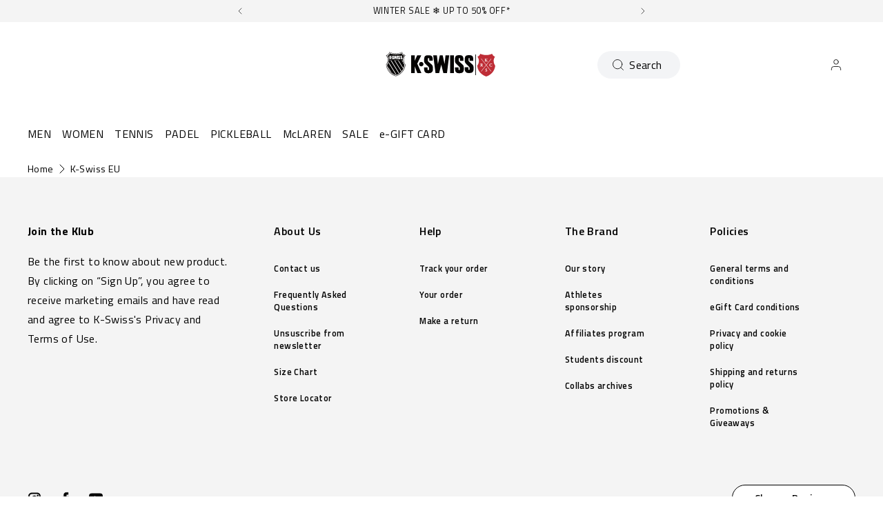

--- FILE ---
content_type: application/javascript
request_url: https://szero.narvar.com/assets/application-5c5e77208f85f3e5b910ca65f1bbfeb2f76557da0488f888cf593f620336b425.js
body_size: 8336
content:
!function(){var t={63261:function(t,e,r){"use strict";r.d(e,{ni:function(){return x}});var n={exports:{}};n.exports=function(){var t=["0","1","2","3","4","5","6","7","8","9","a","b","c","d","e","f"];function e(t,e){var r=t[0],n=t[1],i=t[2],a=t[3];n=((n+=((i=((i+=((a=((a+=((r=((r+=(n&i|~n&a)+e[0]-680876936|0)<<7|r>>>25)+n|0)&n|~r&i)+e[1]-389564586|0)<<12|a>>>20)+r|0)&r|~a&n)+e[2]+606105819|0)<<17|i>>>15)+a|0)&a|~i&r)+e[3]-1044525330|0)<<22|n>>>10)+i|0,n=((n+=((i=((i+=((a=((a+=((r=((r+=(n&i|~n&a)+e[4]-176418897|0)<<7|r>>>25)+n|0)&n|~r&i)+e[5]+1200080426|0)<<12|a>>>20)+r|0)&r|~a&n)+e[6]-1473231341|0)<<17|i>>>15)+a|0)&a|~i&r)+e[7]-45705983|0)<<22|n>>>10)+i|0,n=((n+=((i=((i+=((a=((a+=((r=((r+=(n&i|~n&a)+e[8]+1770035416|0)<<7|r>>>25)+n|0)&n|~r&i)+e[9]-1958414417|0)<<12|a>>>20)+r|0)&r|~a&n)+e[10]-42063|0)<<17|i>>>15)+a|0)&a|~i&r)+e[11]-1990404162|0)<<22|n>>>10)+i|0,n=((n+=((i=((i+=((a=((a+=((r=((r+=(n&i|~n&a)+e[12]+1804603682|0)<<7|r>>>25)+n|0)&n|~r&i)+e[13]-40341101|0)<<12|a>>>20)+r|0)&r|~a&n)+e[14]-1502002290|0)<<17|i>>>15)+a|0)&a|~i&r)+e[15]+1236535329|0)<<22|n>>>10)+i|0,n=((n+=((i=((i+=((a=((a+=((r=((r+=(n&a|i&~a)+e[1]-165796510|0)<<5|r>>>27)+n|0)&i|n&~i)+e[6]-1069501632|0)<<9|a>>>23)+r|0)&n|r&~n)+e[11]+643717713|0)<<14|i>>>18)+a|0)&r|a&~r)+e[0]-373897302|0)<<20|n>>>12)+i|0,n=((n+=((i=((i+=((a=((a+=((r=((r+=(n&a|i&~a)+e[5]-701558691|0)<<5|r>>>27)+n|0)&i|n&~i)+e[10]+38016083|0)<<9|a>>>23)+r|0)&n|r&~n)+e[15]-660478335|0)<<14|i>>>18)+a|0)&r|a&~r)+e[4]-405537848|0)<<20|n>>>12)+i|0,n=((n+=((i=((i+=((a=((a+=((r=((r+=(n&a|i&~a)+e[9]+568446438|0)<<5|r>>>27)+n|0)&i|n&~i)+e[14]-1019803690|0)<<9|a>>>23)+r|0)&n|r&~n)+e[3]-187363961|0)<<14|i>>>18)+a|0)&r|a&~r)+e[8]+1163531501|0)<<20|n>>>12)+i|0,n=((n+=((i=((i+=((a=((a+=((r=((r+=(n&a|i&~a)+e[13]-1444681467|0)<<5|r>>>27)+n|0)&i|n&~i)+e[2]-51403784|0)<<9|a>>>23)+r|0)&n|r&~n)+e[7]+1735328473|0)<<14|i>>>18)+a|0)&r|a&~r)+e[12]-1926607734|0)<<20|n>>>12)+i|0,n=((n+=((i=((i+=((a=((a+=((r=((r+=(n^i^a)+e[5]-378558|0)<<4|r>>>28)+n|0)^n^i)+e[8]-2022574463|0)<<11|a>>>21)+r|0)^r^n)+e[11]+1839030562|0)<<16|i>>>16)+a|0)^a^r)+e[14]-35309556|0)<<23|n>>>9)+i|0,n=((n+=((i=((i+=((a=((a+=((r=((r+=(n^i^a)+e[1]-1530992060|0)<<4|r>>>28)+n|0)^n^i)+e[4]+1272893353|0)<<11|a>>>21)+r|0)^r^n)+e[7]-155497632|0)<<16|i>>>16)+a|0)^a^r)+e[10]-1094730640|0)<<23|n>>>9)+i|0,n=((n+=((i=((i+=((a=((a+=((r=((r+=(n^i^a)+e[13]+681279174|0)<<4|r>>>28)+n|0)^n^i)+e[0]-358537222|0)<<11|a>>>21)+r|0)^r^n)+e[3]-722521979|0)<<16|i>>>16)+a|0)^a^r)+e[6]+76029189|0)<<23|n>>>9)+i|0,n=((n+=((i=((i+=((a=((a+=((r=((r+=(n^i^a)+e[9]-640364487|0)<<4|r>>>28)+n|0)^n^i)+e[12]-421815835|0)<<11|a>>>21)+r|0)^r^n)+e[15]+530742520|0)<<16|i>>>16)+a|0)^a^r)+e[2]-995338651|0)<<23|n>>>9)+i|0,n=((n+=((a=((a+=(n^((r=((r+=(i^(n|~a))+e[0]-198630844|0)<<6|r>>>26)+n|0)|~i))+e[7]+1126891415|0)<<10|a>>>22)+r|0)^((i=((i+=(r^(a|~n))+e[14]-1416354905|0)<<15|i>>>17)+a|0)|~r))+e[5]-57434055|0)<<21|n>>>11)+i|0,n=((n+=((a=((a+=(n^((r=((r+=(i^(n|~a))+e[12]+1700485571|0)<<6|r>>>26)+n|0)|~i))+e[3]-1894986606|0)<<10|a>>>22)+r|0)^((i=((i+=(r^(a|~n))+e[10]-1051523|0)<<15|i>>>17)+a|0)|~r))+e[1]-2054922799|0)<<21|n>>>11)+i|0,n=((n+=((a=((a+=(n^((r=((r+=(i^(n|~a))+e[8]+1873313359|0)<<6|r>>>26)+n|0)|~i))+e[15]-30611744|0)<<10|a>>>22)+r|0)^((i=((i+=(r^(a|~n))+e[6]-1560198380|0)<<15|i>>>17)+a|0)|~r))+e[13]+1309151649|0)<<21|n>>>11)+i|0,n=((n+=((a=((a+=(n^((r=((r+=(i^(n|~a))+e[4]-145523070|0)<<6|r>>>26)+n|0)|~i))+e[11]-1120210379|0)<<10|a>>>22)+r|0)^((i=((i+=(r^(a|~n))+e[2]+718787259|0)<<15|i>>>17)+a|0)|~r))+e[9]-343485551|0)<<21|n>>>11)+i|0,t[0]=r+t[0]|0,t[1]=n+t[1]|0,t[2]=i+t[2]|0,t[3]=a+t[3]|0}function r(t){var e,r=[];for(e=0;e<64;e+=4)r[e>>2]=t.charCodeAt(e)+(t.charCodeAt(e+1)<<8)+(t.charCodeAt(e+2)<<16)+(t.charCodeAt(e+3)<<24);return r}function n(t){var e,r=[];for(e=0;e<64;e+=4)r[e>>2]=t[e]+(t[e+1]<<8)+(t[e+2]<<16)+(t[e+3]<<24);return r}function i(t){var n,i,a,o,s,u,c=t.length,l=[1732584193,-271733879,-1732584194,271733878];for(n=64;n<=c;n+=64)e(l,r(t.substring(n-64,n)));for(i=(t=t.substring(n-64)).length,a=[0,0,0,0,0,0,0,0,0,0,0,0,0,0,0,0],n=0;n<i;n+=1)a[n>>2]|=t.charCodeAt(n)<<(n%4<<3);if(a[n>>2]|=128<<(n%4<<3),n>55)for(e(l,a),n=0;n<16;n+=1)a[n]=0;return o=(o=8*c).toString(16).match(/(.*?)(.{0,8})$/),s=parseInt(o[2],16),u=parseInt(o[1],16)||0,a[14]=s,a[15]=u,e(l,a),l}function a(e){var r,n="";for(r=0;r<4;r+=1)n+=t[e>>8*r+4&15]+t[e>>8*r&15];return n}function o(t){var e;for(e=0;e<t.length;e+=1)t[e]=a(t[e]);return t.join("")}function s(t){return/[\u0080-\uFFFF]/.test(t)&&(t=unescape(encodeURIComponent(t))),t}function u(t){var e,r=[],n=t.length;for(e=0;e<n-1;e+=2)r.push(parseInt(t.substr(e,2),16));return String.fromCharCode.apply(String,r)}function c(){this.reset()}return o(i("hello")),"undefined"==typeof ArrayBuffer||ArrayBuffer.prototype.slice||function(){function t(t,e){return(t=0|t||0)<0?Math.max(t+e,0):Math.min(t,e)}ArrayBuffer.prototype.slice=function(e,r){var n,i,a,o,s=this.byteLength,u=t(e,s),c=s;return undefined!==r&&(c=t(r,s)),u>c?new ArrayBuffer(0):(n=c-u,i=new ArrayBuffer(n),a=new Uint8Array(i),o=new Uint8Array(this,u,n),a.set(o),i)}}(),c.prototype.append=function(t){return this.appendBinary(s(t)),this},c.prototype.appendBinary=function(t){this._buff+=t,this._length+=t.length;var n,i=this._buff.length;for(n=64;n<=i;n+=64)e(this._hash,r(this._buff.substring(n-64,n)));return this._buff=this._buff.substring(n-64),this},c.prototype.end=function(t){var e,r,n=this._buff,i=n.length,a=[0,0,0,0,0,0,0,0,0,0,0,0,0,0,0,0];for(e=0;e<i;e+=1)a[e>>2]|=n.charCodeAt(e)<<(e%4<<3);return this._finish(a,i),r=o(this._hash),t&&(r=u(r)),this.reset(),r},c.prototype.reset=function(){return this._buff="",this._length=0,this._hash=[1732584193,-271733879,-1732584194,271733878],this},c.prototype.getState=function(){return{buff:this._buff,length:this._length,hash:this._hash.slice()}},c.prototype.setState=function(t){return this._buff=t.buff,this._length=t.length,this._hash=t.hash,this},c.prototype.destroy=function(){delete this._hash,delete this._buff,delete this._length},c.prototype._finish=function(t,r){var n,i,a,o=r;if(t[o>>2]|=128<<(o%4<<3),o>55)for(e(this._hash,t),o=0;o<16;o+=1)t[o]=0;n=(n=8*this._length).toString(16).match(/(.*?)(.{0,8})$/),i=parseInt(n[2],16),a=parseInt(n[1],16)||0,t[14]=i,t[15]=a,e(this._hash,t)},c.hash=function(t,e){return c.hashBinary(s(t),e)},c.hashBinary=function(t,e){var r=o(i(t));return e?u(r):r},c.ArrayBuffer=function(){this.reset()},c.ArrayBuffer.prototype.append=function(t){var r,i,a,o,s,u=(i=this._buff.buffer,a=t,o=!0,(s=new Uint8Array(i.byteLength+a.byteLength)).set(new Uint8Array(i)),s.set(new Uint8Array(a),i.byteLength),o?s:s.buffer),c=u.length;for(this._length+=t.byteLength,r=64;r<=c;r+=64)e(this._hash,n(u.subarray(r-64,r)));return this._buff=r-64<c?new Uint8Array(u.buffer.slice(r-64)):new Uint8Array(0),this},c.ArrayBuffer.prototype.end=function(t){var e,r,n=this._buff,i=n.length,a=[0,0,0,0,0,0,0,0,0,0,0,0,0,0,0,0];for(e=0;e<i;e+=1)a[e>>2]|=n[e]<<(e%4<<3);return this._finish(a,i),r=o(this._hash),t&&(r=u(r)),this.reset(),r},c.ArrayBuffer.prototype.reset=function(){return this._buff=new Uint8Array(0),this._length=0,this._hash=[1732584193,-271733879,-1732584194,271733878],this},c.ArrayBuffer.prototype.getState=function(){var t,e=c.prototype.getState.call(this);return e.buff=(t=e.buff,String.fromCharCode.apply(null,new Uint8Array(t))),e},c.ArrayBuffer.prototype.setState=function(t){return t.buff=function(t,e){var r,n=t.length,i=new ArrayBuffer(n),a=new Uint8Array(i);for(r=0;r<n;r+=1)a[r]=t.charCodeAt(r);return e?a:i}(t.buff,!0),c.prototype.setState.call(this,t)},c.ArrayBuffer.prototype.destroy=c.prototype.destroy,c.ArrayBuffer.prototype._finish=c.prototype._finish,c.ArrayBuffer.hash=function(t,r){var i=o(function(t){var r,i,a,o,s,u,c=t.length,l=[1732584193,-271733879,-1732584194,271733878];for(r=64;r<=c;r+=64)e(l,n(t.subarray(r-64,r)));for(i=(t=r-64<c?t.subarray(r-64):new Uint8Array(0)).length,a=[0,0,0,0,0,0,0,0,0,0,0,0,0,0,0,0],r=0;r<i;r+=1)a[r>>2]|=t[r]<<(r%4<<3);if(a[r>>2]|=128<<(r%4<<3),r>55)for(e(l,a),r=0;r<16;r+=1)a[r]=0;return o=(o=8*c).toString(16).match(/(.*?)(.{0,8})$/),s=parseInt(o[2],16),u=parseInt(o[1],16)||0,a[14]=s,a[15]=u,e(l,a),l}(new Uint8Array(t)));return r?u(i):i},c}();var i=n.exports;const a=File.prototype.slice||File.prototype.mozSlice||File.prototype.webkitSlice;class o{static create(t,e){new o(t).create(e)}constructor(t){this.file=t,this.chunkSize=2097152,this.chunkCount=Math.ceil(this.file.size/this.chunkSize),this.chunkIndex=0}create(t){this.callback=t,this.md5Buffer=new i.ArrayBuffer,this.fileReader=new FileReader,this.fileReader.addEventListener("load",(t=>this.fileReaderDidLoad(t))),this.fileReader.addEventListener("error",(t=>this.fileReaderDidError(t))),this.readNextChunk()}fileReaderDidLoad(t){if(this.md5Buffer.append(t.target.result),!this.readNextChunk()){const t=this.md5Buffer.end(!0),e=btoa(t);this.callback(null,e)}}fileReaderDidError(t){this.callback(`Error reading ${this.file.name}`)}readNextChunk(){if(this.chunkIndex<this.chunkCount||0==this.chunkIndex&&0==this.chunkCount){const t=this.chunkIndex*this.chunkSize,e=Math.min(t+this.chunkSize,this.file.size),r=a.call(this.file,t,e);return this.fileReader.readAsArrayBuffer(r),this.chunkIndex++,!0}return!1}}function s(t,e){return"string"==typeof t&&(e=t,t=document),t.querySelector(e)}function u(t,e,r={}){const{disabled:n}=t,{bubbles:i,cancelable:a,detail:o}=r,s=document.createEvent("Event");s.initEvent(e,i||!0,a||!0),s.detail=o||{};try{t.disabled=!1,t.dispatchEvent(s)}finally{t.disabled=n}return s}function c(t){return Array.isArray(t)?t:Array.from?Array.from(t):[].slice.call(t)}class l{constructor(t,e,r,n={}){this.file=t,this.attributes={filename:t.name,content_type:t.type||"application/octet-stream",byte_size:t.size,checksum:e},this.xhr=new XMLHttpRequest,this.xhr.open("POST",r,!0),this.xhr.responseType="json",this.xhr.setRequestHeader("Content-Type","application/json"),this.xhr.setRequestHeader("Accept","application/json"),this.xhr.setRequestHeader("X-Requested-With","XMLHttpRequest"),Object.keys(n).forEach((t=>{this.xhr.setRequestHeader(t,n[t])}));const i=function(){const t=s(document.head,'meta[name="csrf-token"]');if(t)return t.getAttribute("content")}();null!=i&&this.xhr.setRequestHeader("X-CSRF-Token",i),this.xhr.addEventListener("load",(t=>this.requestDidLoad(t))),this.xhr.addEventListener("error",(t=>this.requestDidError(t)))}get status(){return this.xhr.status}get response(){const{responseType:t,response:e}=this.xhr;return"json"==t?e:JSON.parse(e)}create(t){this.callback=t,this.xhr.send(JSON.stringify({blob:this.attributes}))}requestDidLoad(t){if(this.status>=200&&this.status<300){const{response:t}=this,{direct_upload:e}=t;delete t.direct_upload,this.attributes=t,this.directUploadData=e,this.callback(null,this.toJSON())}else this.requestDidError(t)}requestDidError(t){this.callback(`Error creating Blob for "${this.file.name}". Status: ${this.status}`)}toJSON(){const t={};for(const e in this.attributes)t[e]=this.attributes[e];return t}}class d{constructor(t){this.blob=t,this.file=t.file;const{url:e,headers:r}=t.directUploadData;this.xhr=new XMLHttpRequest,this.xhr.open("PUT",e,!0),this.xhr.responseType="text";for(const t in r)this.xhr.setRequestHeader(t,r[t]);this.xhr.addEventListener("load",(t=>this.requestDidLoad(t))),this.xhr.addEventListener("error",(t=>this.requestDidError(t)))}create(t){this.callback=t,this.xhr.send(this.file.slice())}requestDidLoad(t){const{status:e,response:r}=this.xhr;e>=200&&e<300?this.callback(null,r):this.requestDidError(t)}requestDidError(t){this.callback(`Error storing "${this.file.name}". Status: ${this.xhr.status}`)}}let h=0;class f{constructor(t,e,r,n={}){this.id=++h,this.file=t,this.url=e,this.delegate=r,this.customHeaders=n}create(t){o.create(this.file,((e,r)=>{if(e)return void t(e);const n=new l(this.file,r,this.url,this.customHeaders);p(this.delegate,"directUploadWillCreateBlobWithXHR",n.xhr),n.create((e=>{if(e)t(e);else{const e=new d(n);p(this.delegate,"directUploadWillStoreFileWithXHR",e.xhr),e.create((e=>{e?t(e):t(null,n.toJSON())}))}}))}))}}function p(t,e,...r){if(t&&"function"==typeof t[e])return t[e](...r)}class m{constructor(t,e){this.input=t,this.file=e,this.directUpload=new f(this.file,this.url,this),this.dispatch("initialize")}start(t){const e=document.createElement("input");e.type="hidden",e.name=this.input.name,this.input.insertAdjacentElement("beforebegin",e),this.dispatch("start"),this.directUpload.create(((r,n)=>{r?(e.parentNode.removeChild(e),this.dispatchError(r)):e.value=n.signed_id,this.dispatch("end"),t(r)}))}uploadRequestDidProgress(t){const e=t.loaded/t.total*100;e&&this.dispatch("progress",{progress:e})}get url(){return this.input.getAttribute("data-direct-upload-url")}dispatch(t,e={}){return e.file=this.file,e.id=this.directUpload.id,u(this.input,`direct-upload:${t}`,{detail:e})}dispatchError(t){this.dispatch("error",{error:t}).defaultPrevented||alert(t)}directUploadWillCreateBlobWithXHR(t){this.dispatch("before-blob-request",{xhr:t})}directUploadWillStoreFileWithXHR(t){this.dispatch("before-storage-request",{xhr:t}),t.upload.addEventListener("progress",(t=>this.uploadRequestDidProgress(t)))}}class b{constructor(t){var e,r;this.form=t,this.inputs=(e=t,r="input[type=file][data-direct-upload-url]:not([disabled])","string"==typeof e&&(r=e,e=document),c(e.querySelectorAll(r))).filter((t=>t.files.length))}start(t){const e=this.createDirectUploadControllers(),r=()=>{const n=e.shift();n?n.start((e=>{e?(t(e),this.dispatch("end")):r()})):(t(),this.dispatch("end"))};this.dispatch("start"),r()}createDirectUploadControllers(){const t=[];return this.inputs.forEach((e=>{c(e.files).forEach((r=>{const n=new m(e,r);t.push(n)}))})),t}dispatch(t,e={}){return u(this.form,`direct-uploads:${t}`,{detail:e})}}const y="data-direct-uploads-processing",g=new WeakMap;let v=!1;function x(){v||(v=!0,document.addEventListener("click",E,!0),document.addEventListener("submit",w,!0),document.addEventListener("ajax:before",j))}function E(t){const e=t.target.closest("button, input");e&&"submit"===e.type&&e.form&&g.set(e.form,e)}function w(t){A(t)}function j(t){"FORM"==t.target.tagName&&A(t)}function A(t){const e=t.target;if(e.hasAttribute(y))return void t.preventDefault();const r=new b(e),{inputs:n}=r;n.length&&(t.preventDefault(),e.setAttribute(y,""),n.forEach(S),r.start((t=>{e.removeAttribute(y),t?n.forEach(k):function(t){let e=g.get(t)||s(t,"input[type=submit], button[type=submit]");if(e){const{disabled:t}=e;e.disabled=!1,e.focus(),e.click(),e.disabled=t}else e=document.createElement("input"),e.type="submit",e.style.display="none",t.appendChild(e),e.click(),t.removeChild(e);g.delete(t)}(e)})))}function S(t){t.disabled=!0}function k(t){t.disabled=!1}setTimeout((function(){window.ActiveStorage&&x()}),1)},96519:function(t,e,r){"use strict";const n="a[data-confirm], a[data-method], a[data-remote]:not([disabled]), a[data-disable-with], a[data-disable]",i={selector:"button[data-remote]:not([form]), button[data-confirm]:not([form])",exclude:"form button"},a="select[data-remote], input[data-remote], textarea[data-remote]",o="form:not([data-turbo=true])",s="form:not([data-turbo=true]) input[type=submit], form:not([data-turbo=true]) input[type=image], form:not([data-turbo=true]) button[type=submit], form:not([data-turbo=true]) button:not([type]), input[type=submit][form], input[type=image][form], button[type=submit][form], button[form]:not([type])",u="input[data-disable-with]:enabled, button[data-disable-with]:enabled, textarea[data-disable-with]:enabled, input[data-disable]:enabled, button[data-disable]:enabled, textarea[data-disable]:enabled",c="input[data-disable-with]:disabled, button[data-disable-with]:disabled, textarea[data-disable-with]:disabled, input[data-disable]:disabled, button[data-disable]:disabled, textarea[data-disable]:disabled",l="a[data-disable-with], a[data-disable]",d="button[data-remote][data-disable-with], button[data-remote][data-disable]";let h=null;const f=()=>{const t=document.querySelector("meta[name=csp-nonce]");return h=t&&t.content},p=()=>h||f(),m=Element.prototype.matches||Element.prototype.matchesSelector||Element.prototype.mozMatchesSelector||Element.prototype.msMatchesSelector||Element.prototype.oMatchesSelector||Element.prototype.webkitMatchesSelector,b=function(t,e){return e.exclude?m.call(t,e.selector)&&!m.call(t,e.exclude):m.call(t,e)},y="_ujsData",g=(t,e)=>t[y]?t[y][e]:void 0,v=function(t,e,r){return t[y]||(t[y]={}),t[y][e]=r},x=t=>Array.prototype.slice.call(document.querySelectorAll(t)),E=function(t){var e=!1;do{if(t.isContentEditable){e=!0;break}t=t.parentElement}while(t);return e},w=()=>{const t=document.querySelector("meta[name=csrf-token]");return t&&t.content},j=()=>{const t=document.querySelector("meta[name=csrf-param]");return t&&t.content},A=t=>{const e=w();if(e)return t.setRequestHeader("X-CSRF-Token",e)},S=()=>{const t=w(),e=j();if(t&&e)return x('form input[name="'+e+'"]').forEach((e=>e.value=t))},k={"*":"*/*",text:"text/plain",html:"text/html",xml:"application/xml, text/xml",json:"application/json, text/javascript",script:"text/javascript, application/javascript, application/ecmascript, application/x-ecmascript"},C=t=>{t=_(t);var e=R(t,(function(){const r=q(null!=e.response?e.response:e.responseText,e.getResponseHeader("Content-Type"));return 2===Math.floor(e.status/100)?"function"==typeof t.success&&t.success(r,e.statusText,e):"function"==typeof t.error&&t.error(r,e.statusText,e),"function"==typeof t.complete?t.complete(e,e.statusText):void 0}));return!(t.beforeSend&&!t.beforeSend(e,t))&&(e.readyState===XMLHttpRequest.OPENED?e.send(t.data):void 0)};var _=function(t){return t.url=t.url||location.href,t.type=t.type.toUpperCase(),"GET"===t.type&&t.data&&(t.url.indexOf("?")<0?t.url+="?"+t.data:t.url+="&"+t.data),t.dataType in k||(t.dataType="*"),t.accept=k[t.dataType],"*"!==t.dataType&&(t.accept+=", */*; q=0.01"),t},R=function(t,e){const r=new XMLHttpRequest;return r.open(t.type,t.url,!0),r.setRequestHeader("Accept",t.accept),"string"==typeof t.data&&r.setRequestHeader("Content-Type","application/x-www-form-urlencoded; charset=UTF-8"),t.crossDomain||(r.setRequestHeader("X-Requested-With","XMLHttpRequest"),A(r)),r.withCredentials=!!t.withCredentials,r.onreadystatechange=function(){if(r.readyState===XMLHttpRequest.DONE)return e(r)},r},q=function(t,e){if("string"==typeof t&&"string"==typeof e)if(e.match(/\bjson\b/))try{t=JSON.parse(t)}catch(t){}else if(e.match(/\b(?:java|ecma)script\b/)){const e=document.createElement("script");e.setAttribute("nonce",p()),e.text=t,document.head.appendChild(e).parentNode.removeChild(e)}else if(e.match(/\b(xml|html|svg)\b/)){const r=new DOMParser;e=e.replace(/;.+/,"");try{t=r.parseFromString(t,e)}catch(t){}}return t};const D=function(t){const e=document.createElement("a");e.href=location.href;const r=document.createElement("a");try{return r.href=t,!((!r.protocol||":"===r.protocol)&&!r.host||e.protocol+"//"+e.host==r.protocol+"//"+r.host)}catch(t){return!0}};let L,{CustomEvent:T}=window;"function"!=typeof T&&(T=function(t,e){const r=document.createEvent("CustomEvent");return r.initCustomEvent(t,e.bubbles,e.cancelable,e.detail),r},T.prototype=window.Event.prototype,({preventDefault:L}=T.prototype),T.prototype.preventDefault=function(){const t=L.call(this);return this.cancelable&&!this.defaultPrevented&&Object.defineProperty(this,"defaultPrevented",{get(){return!0}}),t});const H=(t,e,r)=>{const n=new T(e,{bubbles:!0,cancelable:!0,detail:r});return t.dispatchEvent(n),!n.defaultPrevented},U=t=>{H(t.target,"ujs:everythingStopped"),t.preventDefault(),t.stopPropagation(),t.stopImmediatePropagation()},M=(t,e,r,n)=>t.addEventListener(r,(function(t){let{target:r}=t;for(;r instanceof Element&&!b(r,e);)r=r.parentNode;r instanceof Element&&!1===n.call(r,t)&&(t.preventDefault(),t.stopPropagation())})),B=t=>Array.prototype.slice.call(t),I=(t,e)=>{let r=[t];b(t,"form")&&(r=B(t.elements));const n=[];return r.forEach((function(t){t.name&&!t.disabled&&(b(t,"fieldset[disabled] *")||(b(t,"select")?B(t.options).forEach((function(e){e.selected&&n.push({name:t.name,value:e.value})})):(t.checked||-1===["radio","checkbox","submit"].indexOf(t.type))&&n.push({name:t.name,value:t.value})))})),e&&n.push(e),n.map((function(t){return t.name?`${encodeURIComponent(t.name)}=${encodeURIComponent(t.value)}`:t})).join("&")},P=(t,e)=>b(t,"form")?B(t.elements).filter((t=>b(t,e))):B(t.querySelectorAll(e));const O=function(t){this.disabled&&U(t)},F=t=>{let e;if(t instanceof Event){if(G(t))return;e=t.target}else e=t;if(!E(e))return b(e,l)?$(e):b(e,d)||b(e,c)?Q(e):b(e,o)?J(e):void 0},N=t=>{const e=t instanceof Event?t.target:t;if(!E(e))return b(e,l)?X(e):b(e,d)||b(e,u)?W(e):b(e,o)?z(e):void 0};var X=function(t){if(g(t,"ujs:disabled"))return;const e=t.getAttribute("data-disable-with");return null!=e&&(v(t,"ujs:enable-with",t.innerHTML),t.innerHTML=e),t.addEventListener("click",U),v(t,"ujs:disabled",!0)},$=function(t){const e=g(t,"ujs:enable-with");return null!=e&&(t.innerHTML=e,v(t,"ujs:enable-with",null)),t.removeEventListener("click",U),v(t,"ujs:disabled",null)},z=t=>P(t,u).forEach(W),W=function(t){if(g(t,"ujs:disabled"))return;const e=t.getAttribute("data-disable-with");return null!=e&&(b(t,"button")?(v(t,"ujs:enable-with",t.innerHTML),t.innerHTML=e):(v(t,"ujs:enable-with",t.value),t.value=e)),t.disabled=!0,v(t,"ujs:disabled",!0)},J=t=>P(t,c).forEach((t=>Q(t))),Q=function(t){const e=g(t,"ujs:enable-with");return null!=e&&(b(t,"button")?t.innerHTML=e:t.value=e,v(t,"ujs:enable-with",null)),t.disabled=!1,v(t,"ujs:disabled",null)},G=function(t){const e=t.detail?t.detail[0]:void 0;return e&&e.getResponseHeader("X-Xhr-Redirect")};const K=function(t){const e=this,{form:r}=e;if(r)return e.name&&v(r,"ujs:submit-button",{name:e.name,value:e.value}),v(r,"ujs:formnovalidate-button",e.formNoValidate),v(r,"ujs:submit-button-formaction",e.getAttribute("formaction")),v(r,"ujs:submit-button-formmethod",e.getAttribute("formmethod"))},V=function(t){const e=(this.getAttribute("data-method")||"GET").toUpperCase(),r=this.getAttribute("data-params"),n=(t.metaKey||t.ctrlKey)&&"GET"===e&&!r;(null!=t.button&&0!==t.button||n)&&t.stopImmediatePropagation()},Y={$:x,ajax:C,buttonClickSelector:i,buttonDisableSelector:d,confirm:(t,e)=>window.confirm(t),cspNonce:p,csrfToken:w,csrfParam:j,CSRFProtection:A,delegate:M,disableElement:N,enableElement:F,fileInputSelector:"input[name][type=file]:not([disabled])",fire:H,formElements:P,formEnableSelector:c,formDisableSelector:u,formInputClickSelector:s,formSubmitButtonClick:K,formSubmitSelector:o,getData:g,handleDisabledElement:O,href:t=>t.href,inputChangeSelector:a,isCrossDomain:D,linkClickSelector:n,linkDisableSelector:l,loadCSPNonce:f,matches:b,preventInsignificantClick:V,refreshCSRFTokens:S,serializeElement:I,setData:v,stopEverything:U},Z=(tt=Y,function(t){(function(t,e){let r;const n=t.getAttribute("data-confirm");if(!n)return!0;let i=!1;if(H(t,"confirm")){try{i=e.confirm(n,t)}catch(t){}r=H(t,"confirm:complete",[i])}return i&&r})(this,tt)||U(t)});var tt;Y.handleConfirm=Z;const et=(t=>function(e){const r=this,n=r.getAttribute("data-method");if(!n)return;if(E(this))return;const i=t.href(r),a=w(),o=j(),s=document.createElement("form");let u=`<input name='_method' value='${n}' type='hidden' />`;o&&a&&!D(i)&&(u+=`<input name='${o}' value='${a}' type='hidden' />`),u+='<input type="submit" />',s.method="post",s.action=i,s.target=r.target,s.innerHTML=u,s.style.display="none",document.body.appendChild(s),s.querySelector('[type="submit"]').click(),U(e)})(Y);Y.handleMethod=et;const rt=(t=>function(e){let r,n,s;const u=this;if(!function(t){const e=t.getAttribute("data-remote");return null!=e&&"false"!==e}(u))return!0;if(!H(u,"ajax:before"))return H(u,"ajax:stopped"),!1;if(E(u))return H(u,"ajax:stopped"),!1;const c=u.getAttribute("data-with-credentials"),l=u.getAttribute("data-type")||"script";if(b(u,o)){const t=g(u,"ujs:submit-button");n=g(u,"ujs:submit-button-formmethod")||u.getAttribute("method")||"get",s=g(u,"ujs:submit-button-formaction")||u.getAttribute("action")||location.href,"GET"===n.toUpperCase()&&(s=s.replace(/\?.*$/,"")),"multipart/form-data"===u.enctype?(r=new FormData(u),null!=t&&r.append(t.name,t.value)):r=I(u,t),v(u,"ujs:submit-button",null),v(u,"ujs:submit-button-formmethod",null),v(u,"ujs:submit-button-formaction",null)}else b(u,i)||b(u,a)?(n=u.getAttribute("data-method"),s=u.getAttribute("data-url"),r=I(u,u.getAttribute("data-params"))):(n=u.getAttribute("data-method"),s=t.href(u),r=u.getAttribute("data-params"));C({type:n||"GET",url:s,data:r,dataType:l,beforeSend(t,e){return H(u,"ajax:beforeSend",[t,e])?H(u,"ajax:send",[t]):(H(u,"ajax:stopped"),!1)},success(...t){return H(u,"ajax:success",t)},error(...t){return H(u,"ajax:error",t)},complete(...t){return H(u,"ajax:complete",t)},crossDomain:D(s),withCredentials:null!=c&&"false"!==c}),U(e)})(Y);if(Y.handleRemote=rt,Y.start=function(){if(window._rails_loaded)throw new Error("rails-ujs has already been loaded!");return window.addEventListener("pageshow",(function(){x(c).forEach((function(t){g(t,"ujs:disabled")&&F(t)})),x(l).forEach((function(t){g(t,"ujs:disabled")&&F(t)}))})),M(document,l,"ajax:complete",F),M(document,l,"ajax:stopped",F),M(document,d,"ajax:complete",F),M(document,d,"ajax:stopped",F),M(document,n,"click",V),M(document,n,"click",O),M(document,n,"click",Z),M(document,n,"click",N),M(document,n,"click",rt),M(document,n,"click",et),M(document,i,"click",V),M(document,i,"click",O),M(document,i,"click",Z),M(document,i,"click",N),M(document,i,"click",rt),M(document,a,"change",O),M(document,a,"change",Z),M(document,a,"change",rt),M(document,o,"submit",O),M(document,o,"submit",Z),M(document,o,"submit",rt),M(document,o,"submit",(t=>setTimeout((()=>N(t)),13))),M(document,o,"ajax:send",N),M(document,o,"ajax:complete",F),M(document,s,"click",V),M(document,s,"click",O),M(document,s,"click",Z),M(document,s,"click",K),document.addEventListener("DOMContentLoaded",S),document.addEventListener("DOMContentLoaded",f),window._rails_loaded=!0},"undefined"!=typeof jQuery&&jQuery&&jQuery.ajax){if(jQuery.rails)throw new Error("If you load both jquery_ujs and rails-ujs, use rails-ujs only.");jQuery.rails=Y,jQuery.ajaxPrefilter((function(t,e,r){if(!t.crossDomain)return A(r)}))}}},e={};function r(n){var i=e[n];if(void 0!==i)return i.exports;var a=e[n]={exports:{}};return t[n](a,a.exports,r),a.exports}r.d=function(t,e){for(var n in e)r.o(e,n)&&!r.o(t,n)&&Object.defineProperty(t,n,{enumerable:!0,get:e[n]})},r.o=function(t,e){return Object.prototype.hasOwnProperty.call(t,e)},r(96519).start(),r(63261).ni()}();
//# sourceMappingURL=https://szero.narvar.com/assets/application.js-3a3b064b5a930bc75c4ce79ec71bbb006a7b9fd4f5dd2b4507573f99d227e5df.map
//!
;


--- FILE ---
content_type: application/javascript
request_url: https://szero.narvar.com/assets/polyfill-f13fd95f24e12307550ed6382e7b65a69a56a14ba8c3d9a0166c00d9a8249983.js
body_size: 24173
content:
/*! For license information please see polyfill.js.LICENSE.txt */
!function(){var t={1469:function(t,e,r){"use strict";var n=r(87433);t.exports=function(t,e){return new(n(t))(0===e?0:e)}},1625:function(t,e,r){"use strict";var n=r(79504);t.exports=n({}.isPrototypeOf)},2360:function(t,e,r){"use strict";var n,o=r(28551),i=r(96801),a=r(88727),u=r(30421),c=r(20397),s=r(4055),f=r(66119),l="prototype",p="script",h=f("IE_PROTO"),y=function(){},v=function(t){return"<"+p+">"+t+"</"+p+">"},b=function(t){t.write(v("")),t.close();var e=t.parentWindow.Object;return t=null,e},g=function(){try{n=new ActiveXObject("htmlfile")}catch(t){}var t,e,r;g="undefined"!=typeof document?document.domain&&n?b(n):(e=s("iframe"),r="java"+p+":",e.style.display="none",c.appendChild(e),e.src=String(r),(t=e.contentWindow.document).open(),t.write(v("document.F=Object")),t.close(),t.F):b(n);for(var o=a.length;o--;)delete g[l][a[o]];return g()};u[h]=!0,t.exports=Object.create||function(t,e){var r;return null!==t?(y[l]=o(t),r=new y,y[l]=null,r[h]=t):r=g(),void 0===e?r:i.f(r,e)}},4055:function(t,e,r){"use strict";var n=r(44576),o=r(20034),i=n.document,a=o(i)&&o(i.createElement);t.exports=function(t){return a?i.createElement(t):{}}},4495:function(t,e,r){"use strict";var n=r(39519),o=r(79039),i=r(44576).String;t.exports=!!Object.getOwnPropertySymbols&&!o((function(){var t=Symbol("symbol detection");return!i(t)||!(Object(t)instanceof Symbol)||!Symbol.sham&&n&&n<41}))},4881:function(t,e,r){"use strict";var n=r(6258);t.exports=n},6258:function(t,e,r){"use strict";var n=r(12323);t.exports=n},6469:function(t,e,r){"use strict";var n=r(78227),o=r(2360),i=r(24913).f,a=n("unscopables"),u=Array.prototype;void 0===u[a]&&i(u,a,{configurable:!0,value:o(null)}),t.exports=function(t){u[a][t]=!0}},6980:function(t){"use strict";t.exports=function(t,e){return{enumerable:!(1&t),configurable:!(2&t),writable:!(4&t),value:e}}},7040:function(t,e,r){"use strict";var n=r(4495);t.exports=n&&!Symbol.sham&&"symbol"==typeof Symbol.iterator},10350:function(t,e,r){"use strict";var n=r(43724),o=r(39297),i=Function.prototype,a=n&&Object.getOwnPropertyDescriptor,u=o(i,"name"),c=u&&"something"===function(){}.name,s=u&&(!n||n&&a(i,"name").configurable);t.exports={EXISTS:u,PROPER:c,CONFIGURABLE:s}},10757:function(t,e,r){"use strict";var n=r(97751),o=r(94901),i=r(1625),a=r(7040),u=Object;t.exports=a?function(t){return"symbol"==typeof t}:function(t){var e=n("Symbol");return o(e)&&i(e.prototype,u(t))}},12323:function(t,e,r){"use strict";r(46449),r(93514);var n=r(97015);t.exports=n("Array","flat")},16823:function(t){"use strict";var e=String;t.exports=function(t){try{return e(t)}catch(t){return"Object"}}},18014:function(t,e,r){"use strict";var n=r(91291),o=Math.min;t.exports=function(t){var e=n(t);return e>0?o(e,9007199254740991):0}},19617:function(t,e,r){"use strict";var n=r(25397),o=r(35610),i=r(26198),a=function(t){return function(e,r,a){var u=n(e),c=i(u);if(0===c)return!t&&-1;var s,f=o(a,c);if(t&&r!=r){for(;c>f;)if((s=u[f++])!=s)return!0}else for(;c>f;f++)if((t||f in u)&&u[f]===r)return t||f||0;return!t&&-1}};t.exports={includes:a(!0),indexOf:a(!1)}},20034:function(t,e,r){"use strict";var n=r(94901);t.exports=function(t){return"object"==typeof t?null!==t:n(t)}},20397:function(t,e,r){"use strict";var n=r(97751);t.exports=n("document","documentElement")},22195:function(t,e,r){"use strict";var n=r(79504),o=n({}.toString),i=n("".slice);t.exports=function(t){return i(o(t),8,-1)}},24110:function(t,e,r){"use strict";r(88864)},24913:function(t,e,r){"use strict";var n=r(43724),o=r(35917),i=r(48686),a=r(28551),u=r(56969),c=TypeError,s=Object.defineProperty,f=Object.getOwnPropertyDescriptor,l="enumerable",p="configurable",h="writable";e.f=n?i?function(t,e,r){if(a(t),e=u(e),a(r),"function"==typeof t&&"prototype"===e&&"value"in r&&h in r&&!r[h]){var n=f(t,e);n&&n[h]&&(t[e]=r.value,r={configurable:p in r?r[p]:n[p],enumerable:l in r?r[l]:n[l],writable:!1})}return s(t,e,r)}:s:function(t,e,r){if(a(t),e=u(e),a(r),o)try{return s(t,e,r)}catch(t){}if("get"in r||"set"in r)throw new c("Accessors not supported");return"value"in r&&(t[e]=r.value),t}},25397:function(t,e,r){"use strict";var n=r(47055),o=r(67750);t.exports=function(t){return n(o(t))}},25745:function(t,e,r){"use strict";var n=r(77629);t.exports=function(t,e){return n[t]||(n[t]=e||{})}},26198:function(t,e,r){"use strict";var n=r(18014);t.exports=function(t){return n(t.length)}},27476:function(t,e,r){"use strict";var n=r(22195),o=r(79504);t.exports=function(t){if("Function"===n(t))return o(t)}},28551:function(t,e,r){"use strict";var n=r(20034),o=String,i=TypeError;t.exports=function(t){if(n(t))return t;throw new i(o(t)+" is not an object")}},30421:function(t){"use strict";t.exports={}},31196:function(t){!function(){"use strict";t.exports={polyfill:function(){var t=window,e=document;if(!("scrollBehavior"in e.documentElement.style)||!0===t.__forceSmoothScrollPolyfill__){var r,n=t.HTMLElement||t.Element,o={scroll:t.scroll||t.scrollTo,scrollBy:t.scrollBy,elementScroll:n.prototype.scroll||u,scrollIntoView:n.prototype.scrollIntoView},i=t.performance&&t.performance.now?t.performance.now.bind(t.performance):Date.now,a=(r=t.navigator.userAgent,new RegExp(["MSIE ","Trident/","Edge/"].join("|")).test(r)?1:0);t.scroll=t.scrollTo=function(){void 0!==arguments[0]&&(!0!==c(arguments[0])?h.call(t,e.body,void 0!==arguments[0].left?~~arguments[0].left:t.scrollX||t.pageXOffset,void 0!==arguments[0].top?~~arguments[0].top:t.scrollY||t.pageYOffset):o.scroll.call(t,void 0!==arguments[0].left?arguments[0].left:"object"!=typeof arguments[0]?arguments[0]:t.scrollX||t.pageXOffset,void 0!==arguments[0].top?arguments[0].top:void 0!==arguments[1]?arguments[1]:t.scrollY||t.pageYOffset))},t.scrollBy=function(){void 0!==arguments[0]&&(c(arguments[0])?o.scrollBy.call(t,void 0!==arguments[0].left?arguments[0].left:"object"!=typeof arguments[0]?arguments[0]:0,void 0!==arguments[0].top?arguments[0].top:void 0!==arguments[1]?arguments[1]:0):h.call(t,e.body,~~arguments[0].left+(t.scrollX||t.pageXOffset),~~arguments[0].top+(t.scrollY||t.pageYOffset)))},n.prototype.scroll=n.prototype.scrollTo=function(){if(void 0!==arguments[0])if(!0!==c(arguments[0])){var t=arguments[0].left,e=arguments[0].top;h.call(this,this,void 0===t?this.scrollLeft:~~t,void 0===e?this.scrollTop:~~e)}else{if("number"==typeof arguments[0]&&void 0===arguments[1])throw new SyntaxError("Value could not be converted");o.elementScroll.call(this,void 0!==arguments[0].left?~~arguments[0].left:"object"!=typeof arguments[0]?~~arguments[0]:this.scrollLeft,void 0!==arguments[0].top?~~arguments[0].top:void 0!==arguments[1]?~~arguments[1]:this.scrollTop)}},n.prototype.scrollBy=function(){void 0!==arguments[0]&&(!0!==c(arguments[0])?this.scroll({left:~~arguments[0].left+this.scrollLeft,top:~~arguments[0].top+this.scrollTop,behavior:arguments[0].behavior}):o.elementScroll.call(this,void 0!==arguments[0].left?~~arguments[0].left+this.scrollLeft:~~arguments[0]+this.scrollLeft,void 0!==arguments[0].top?~~arguments[0].top+this.scrollTop:~~arguments[1]+this.scrollTop))},n.prototype.scrollIntoView=function(){if(!0!==c(arguments[0])){var r=function(t){for(;t!==e.body&&!1===l(t);)t=t.parentNode||t.host;return t}(this),n=r.getBoundingClientRect(),i=this.getBoundingClientRect();r!==e.body?(h.call(this,r,r.scrollLeft+i.left-n.left,r.scrollTop+i.top-n.top),"fixed"!==t.getComputedStyle(r).position&&t.scrollBy({left:n.left,top:n.top,behavior:"smooth"})):t.scrollBy({left:i.left,top:i.top,behavior:"smooth"})}else o.scrollIntoView.call(this,void 0===arguments[0]||arguments[0])}}function u(t,e){this.scrollLeft=t,this.scrollTop=e}function c(t){if(null===t||"object"!=typeof t||void 0===t.behavior||"auto"===t.behavior||"instant"===t.behavior)return!0;if("object"==typeof t&&"smooth"===t.behavior)return!1;throw new TypeError("behavior member of ScrollOptions "+t.behavior+" is not a valid value for enumeration ScrollBehavior.")}function s(t,e){return"Y"===e?t.clientHeight+a<t.scrollHeight:"X"===e?t.clientWidth+a<t.scrollWidth:void 0}function f(e,r){var n=t.getComputedStyle(e,null)["overflow"+r];return"auto"===n||"scroll"===n}function l(t){var e=s(t,"Y")&&f(t,"Y"),r=s(t,"X")&&f(t,"X");return e||r}function p(e){var r,n,o,a,u=(i()-e.startTime)/468;a=u=u>1?1:u,r=.5*(1-Math.cos(Math.PI*a)),n=e.startX+(e.x-e.startX)*r,o=e.startY+(e.y-e.startY)*r,e.method.call(e.scrollable,n,o),n===e.x&&o===e.y||t.requestAnimationFrame(p.bind(t,e))}function h(r,n,a){var c,s,f,l,h=i();r===e.body?(c=t,s=t.scrollX||t.pageXOffset,f=t.scrollY||t.pageYOffset,l=o.scroll):(c=r,s=r.scrollLeft,f=r.scrollTop,l=u),p({scrollable:c,method:l,startTime:h,startX:s,startY:f,x:n,y:a})}}}}()},33392:function(t,e,r){"use strict";var n=r(79504),o=0,i=Math.random(),a=n(1..toString);t.exports=function(t){return"Symbol("+(void 0===t?"":t)+")_"+a(++o+i,36)}},33517:function(t,e,r){"use strict";var n=r(79504),o=r(79039),i=r(94901),a=r(36955),u=r(97751),c=r(33706),s=function(){},f=u("Reflect","construct"),l=/^\s*(?:class|function)\b/,p=n(l.exec),h=!l.test(s),y=function(t){if(!i(t))return!1;try{return f(s,[],t),!0}catch(t){return!1}},v=function(t){if(!i(t))return!1;switch(a(t)){case"AsyncFunction":case"GeneratorFunction":case"AsyncGeneratorFunction":return!1}try{return h||!!p(l,c(t))}catch(t){return!0}};v.sham=!0,t.exports=!f||o((function(){var t;return y(y.call)||!y(Object)||!y((function(){t=!0}))||t}))?v:y},33706:function(t,e,r){"use strict";var n=r(79504),o=r(94901),i=r(77629),a=n(Function.toString);o(i.inspectSource)||(i.inspectSource=function(t){return a(t)}),t.exports=i.inspectSource},33717:function(t,e){"use strict";e.f=Object.getOwnPropertySymbols},34376:function(t,e,r){"use strict";var n=r(22195);t.exports=Array.isArray||function(t){return"Array"===n(t)}},35031:function(t,e,r){"use strict";var n=r(97751),o=r(79504),i=r(38480),a=r(33717),u=r(28551),c=o([].concat);t.exports=n("Reflect","ownKeys")||function(t){var e=i.f(u(t)),r=a.f;return r?c(e,r(t)):e}},35610:function(t,e,r){"use strict";var n=r(91291),o=Math.max,i=Math.min;t.exports=function(t,e){var r=n(t);return r<0?o(r+e,0):i(r,e)}},35917:function(t,e,r){"use strict";var n=r(43724),o=r(79039),i=r(4055);t.exports=!n&&!o((function(){return 7!==Object.defineProperty(i("div"),"a",{get:function(){return 7}}).a}))},36840:function(t,e,r){"use strict";var n=r(94901),o=r(24913),i=r(50283),a=r(39433);t.exports=function(t,e,r,u){u||(u={});var c=u.enumerable,s=void 0!==u.name?u.name:e;if(n(r)&&i(r,s,u),u.global)c?t[e]=r:a(e,r);else{try{u.unsafe?t[e]&&(c=!0):delete t[e]}catch(t){}c?t[e]=r:o.f(t,e,{value:r,enumerable:!1,configurable:!u.nonConfigurable,writable:!u.nonWritable})}return t}},36955:function(t,e,r){"use strict";var n=r(92140),o=r(94901),i=r(22195),a=r(78227)("toStringTag"),u=Object,c="Arguments"===i(function(){return arguments}());t.exports=n?i:function(t){var e,r,n;return void 0===t?"Undefined":null===t?"Null":"string"==typeof(r=function(t,e){try{return t[e]}catch(t){}}(e=u(t),a))?r:c?i(e):"Object"===(n=i(e))&&o(e.callee)?"Arguments":n}},38480:function(t,e,r){"use strict";var n=r(61828),o=r(88727).concat("length","prototype");e.f=Object.getOwnPropertyNames||function(t){return n(t,o)}},39297:function(t,e,r){"use strict";var n=r(79504),o=r(48981),i=n({}.hasOwnProperty);t.exports=Object.hasOwn||function(t,e){return i(o(t),e)}},39433:function(t,e,r){"use strict";var n=r(44576),o=Object.defineProperty;t.exports=function(t,e){try{o(n,t,{value:e,configurable:!0,writable:!0})}catch(r){n[t]=e}return e}},39519:function(t,e,r){"use strict";var n,o,i=r(44576),a=r(82839),u=i.process,c=i.Deno,s=u&&u.versions||c&&c.version,f=s&&s.v8;f&&(o=(n=f.split("."))[0]>0&&n[0]<4?1:+(n[0]+n[1])),!o&&a&&(!(n=a.match(/Edge\/(\d+)/))||n[1]>=74)&&(n=a.match(/Chrome\/(\d+)/))&&(o=+n[1]),t.exports=o},40616:function(t,e,r){"use strict";var n=r(79039);t.exports=!n((function(){var t=function(){}.bind();return"function"!=typeof t||t.hasOwnProperty("prototype")}))},43724:function(t,e,r){"use strict";var n=r(79039);t.exports=!n((function(){return 7!==Object.defineProperty({},1,{get:function(){return 7}})[1]}))},44576:function(t,e,r){"use strict";var n=function(t){return t&&t.Math===Math&&t};t.exports=n("object"==typeof globalThis&&globalThis)||n("object"==typeof window&&window)||n("object"==typeof self&&self)||n("object"==typeof r.g&&r.g)||n("object"==typeof this&&this)||function(){return this}()||Function("return this")()},46449:function(t,e,r){"use strict";var n=r(46518),o=r(70259),i=r(48981),a=r(26198),u=r(91291),c=r(1469);n({target:"Array",proto:!0},{flat:function(){var t=arguments.length?arguments[0]:void 0,e=i(this),r=a(e),n=c(e,0);return n.length=o(n,e,e,r,0,void 0===t?1:u(t)),n}})},46518:function(t,e,r){"use strict";var n=r(44576),o=r(77347).f,i=r(66699),a=r(36840),u=r(39433),c=r(77740),s=r(92796);t.exports=function(t,e){var r,f,l,p,h,y=t.target,v=t.global,b=t.stat;if(r=v?n:b?n[y]||u(y,{}):n[y]&&n[y].prototype)for(f in e){if(p=e[f],l=t.dontCallGetSet?(h=o(r,f))&&h.value:r[f],!s(v?f:y+(b?".":"#")+f,t.forced)&&void 0!==l){if(typeof p==typeof l)continue;c(p,l)}(t.sham||l&&l.sham)&&i(p,"sham",!0),a(r,f,p,t)}}},47055:function(t,e,r){"use strict";var n=r(79504),o=r(79039),i=r(22195),a=Object,u=n("".split);t.exports=o((function(){return!a("z").propertyIsEnumerable(0)}))?function(t){return"String"===i(t)?u(t,""):a(t)}:a},48318:function(t,e,r){!function(t){"use strict";var e,r=function(){try{if(t.URLSearchParams&&"bar"===new t.URLSearchParams("foo=bar").get("foo"))return t.URLSearchParams}catch(t){}return null}(),n=r&&"a=1"===new r({a:1}).toString(),o=r&&"+"===new r("s=%2B").get("s"),i=r&&"size"in r.prototype,a="__URLSearchParams__",u=!r||((e=new r).append("s"," &"),"s=+%26"===e.toString()),c=h.prototype,s=!(!t.Symbol||!t.Symbol.iterator);if(!(r&&n&&o&&u&&i)){c.append=function(t,e){d(this[a],t,e)},c.delete=function(t){delete this[a][t]},c.get=function(t){var e=this[a];return this.has(t)?e[t][0]:null},c.getAll=function(t){var e=this[a];return this.has(t)?e[t].slice(0):[]},c.has=function(t){return w(this[a],t)},c.set=function(t,e){this[a][t]=[""+e]},c.toString=function(){var t,e,r,n,o=this[a],i=[];for(e in o)for(r=y(e),t=0,n=o[e];t<n.length;t++)i.push(r+"="+y(n[t]));return i.join("&")};var f,l=t.Proxy&&r&&(!o||!u||!n||!i);l?(f=new Proxy(r,{construct:function(t,e){return new t(new h(e[0]).toString())}})).toString=Function.prototype.toString.bind(h):f=h,Object.defineProperty(t,"URLSearchParams",{value:f});var p=t.URLSearchParams.prototype;p.polyfill=!0,!l&&t.Symbol&&(p[t.Symbol.toStringTag]="URLSearchParams"),"forEach"in p||(p.forEach=function(t,e){var r=g(this.toString());Object.getOwnPropertyNames(r).forEach((function(n){r[n].forEach((function(r){t.call(e,r,n,this)}),this)}),this)}),"sort"in p||(p.sort=function(){var t,e,r,n=g(this.toString()),o=[];for(t in n)o.push(t);for(o.sort(),e=0;e<o.length;e++)this.delete(o[e]);for(e=0;e<o.length;e++){var i=o[e],a=n[i];for(r=0;r<a.length;r++)this.append(i,a[r])}}),"keys"in p||(p.keys=function(){var t=[];return this.forEach((function(e,r){t.push(r)})),b(t)}),"values"in p||(p.values=function(){var t=[];return this.forEach((function(e){t.push(e)})),b(t)}),"entries"in p||(p.entries=function(){var t=[];return this.forEach((function(e,r){t.push([r,e])})),b(t)}),s&&(p[t.Symbol.iterator]=p[t.Symbol.iterator]||p.entries),"size"in p||Object.defineProperty(p,"size",{get:function(){var t=g(this.toString());if(p===this)throw new TypeError("Illegal invocation at URLSearchParams.invokeGetter");return Object.keys(t).reduce((function(e,r){return e+t[r].length}),0)}})}function h(t){((t=t||"")instanceof URLSearchParams||t instanceof h)&&(t=t.toString()),this[a]=g(t)}function y(t){var e={"!":"%21","'":"%27","(":"%28",")":"%29","~":"%7E","%20":"+","%00":"\0"};return encodeURIComponent(t).replace(/[!'\(\)~]|%20|%00/g,(function(t){return e[t]}))}function v(t){return t.replace(/[ +]/g,"%20").replace(/(%[a-f0-9]{2})+/gi,(function(t){return decodeURIComponent(t)}))}function b(e){var r={next:function(){var t=e.shift();return{done:void 0===t,value:t}}};return s&&(r[t.Symbol.iterator]=function(){return r}),r}function g(t){var e={};if("object"==typeof t)if(m(t))for(var r=0;r<t.length;r++){var n=t[r];if(!m(n)||2!==n.length)throw new TypeError("Failed to construct 'URLSearchParams': Sequence initializer must only contain pair elements");d(e,n[0],n[1])}else for(var o in t)t.hasOwnProperty(o)&&d(e,o,t[o]);else{0===t.indexOf("?")&&(t=t.slice(1));for(var i=t.split("&"),a=0;a<i.length;a++){var u=i[a],c=u.indexOf("=");-1<c?d(e,v(u.slice(0,c)),v(u.slice(c+1))):u&&d(e,v(u),"")}}return e}function d(t,e,r){var n="string"==typeof r?r:null!=r&&"function"==typeof r.toString?r.toString():JSON.stringify(r);w(t,e)?t[e].push(n):t[e]=[n]}function m(t){return!!t&&"[object Array]"===Object.prototype.toString.call(t)}function w(t,e){return Object.prototype.hasOwnProperty.call(t,e)}}(void 0!==r.g?r.g:"undefined"!=typeof window?window:this)},48686:function(t,e,r){"use strict";var n=r(43724),o=r(79039);t.exports=n&&o((function(){return 42!==Object.defineProperty((function(){}),"prototype",{value:42,writable:!1}).prototype}))},48773:function(t,e){"use strict";var r={}.propertyIsEnumerable,n=Object.getOwnPropertyDescriptor,o=n&&!r.call({1:2},1);e.f=o?function(t){var e=n(this,t);return!!e&&e.enumerable}:r},48981:function(t,e,r){"use strict";var n=r(67750),o=Object;t.exports=function(t){return o(n(t))}},50255:function(t,e){var r,n,o;n=this,o=window.srcDoc,r=function(t){!function(t,e){var r,n,o,i=!!("srcdoc"in document.createElement("iframe")),a="Polyfill may not function in the presence of the `sandbox` attribute. Consider using the `force` option.",u=/\ballow-same-origin\b/,c=function(t,e){var r=t.getAttribute("sandbox");"string"!=typeof r||u.test(r)||(e&&e.force?t.removeAttribute("sandbox"):e&&!1===e.force||(o(a),t.setAttribute("data-srcdoc-polyfill",a)))},s=function(t,e,r){e&&(c(t,r),t.setAttribute("srcdoc",e))},f=function(t,e,r){var n;t&&t.getAttribute&&(e?t.setAttribute("srcdoc",e):e=t.getAttribute("srcdoc"),e&&(c(t,r),n="javascript: window.frameElement.getAttribute('srcdoc');",t.contentWindow&&(t.contentWindow.location=n),t.setAttribute("src",n)))},l=t;if(o=window.console&&window.console.error?function(t){window.console.error("[srcdoc-polyfill] "+t)}:function(){},l.set=s,l.noConflict=function(){return window.srcDoc=e,l},!i)for(l.set=f,r=(n=document.getElementsByTagName("iframe")).length;r--;)l.set(n[r])}(t,o),n.srcDoc=t}.apply(e,[e]),void 0===r||(t.exports=r)},50283:function(t,e,r){"use strict";var n=r(79504),o=r(79039),i=r(94901),a=r(39297),u=r(43724),c=r(10350).CONFIGURABLE,s=r(33706),f=r(91181),l=f.enforce,p=f.get,h=String,y=Object.defineProperty,v=n("".slice),b=n("".replace),g=n([].join),d=u&&!o((function(){return 8!==y((function(){}),"length",{value:8}).length})),m=String(String).split("String"),w=t.exports=function(t,e,r){"Symbol("===v(h(e),0,7)&&(e="["+b(h(e),/^Symbol\(([^)]*)\).*$/,"$1")+"]"),r&&r.getter&&(e="get "+e),r&&r.setter&&(e="set "+e),(!a(t,"name")||c&&t.name!==e)&&(u?y(t,"name",{value:e,configurable:!0}):t.name=e),d&&r&&a(r,"arity")&&t.length!==r.arity&&y(t,"length",{value:r.arity});try{r&&a(r,"constructor")&&r.constructor?u&&y(t,"prototype",{writable:!1}):t.prototype&&(t.prototype=void 0)}catch(t){}var n=l(t);return a(n,"source")||(n.source=g(m,"string"==typeof e?e:"")),t};Function.prototype.toString=w((function(){return i(this)&&p(this).source||s(this)}),"toString")},55966:function(t,e,r){"use strict";var n=r(79306),o=r(64117);t.exports=function(t,e){var r=t[e];return o(r)?void 0:n(r)}},56969:function(t,e,r){"use strict";var n=r(72777),o=r(10757);t.exports=function(t){var e=n(t,"string");return o(e)?e:e+""}},58622:function(t,e,r){"use strict";var n=r(44576),o=r(94901),i=n.WeakMap;t.exports=o(i)&&/native code/.test(String(i))},61828:function(t,e,r){"use strict";var n=r(79504),o=r(39297),i=r(25397),a=r(19617).indexOf,u=r(30421),c=n([].push);t.exports=function(t,e){var r,n=i(t),s=0,f=[];for(r in n)!o(u,r)&&o(n,r)&&c(f,r);for(;e.length>s;)o(n,r=e[s++])&&(~a(f,r)||c(f,r));return f}},64117:function(t){"use strict";t.exports=function(t){return null==t}},65685:function(t,e,r){var n,o;n=function(){"use strict";var t,e,n=Function.call.bind(Function.apply),o=Function.call.bind(Function.call),i=Array.isArray,a=Object.keys,u=function(t){try{return t(),!1}catch(t){return!0}},c=function(t){try{return t()}catch(t){return!1}},s=(e=u,function(){return!n(e,this,arguments)}),f=!!Object.defineProperty&&!u((function(){return Object.defineProperty({},"x",{get:function(){}})})),l="foo"===function(){}.name,p=Function.call.bind(Array.prototype.forEach),h=Function.call.bind(Array.prototype.reduce),y=Function.call.bind(Array.prototype.filter),v=Function.call.bind(Array.prototype.some),b=function(t,e,r,n){!n&&e in t||(f?Object.defineProperty(t,e,{configurable:!0,enumerable:!1,writable:!0,value:r}):t[e]=r)},g=function(t,e,r){p(a(e),(function(n){var o=e[n];b(t,n,o,!!r)}))},d=Function.call.bind(Object.prototype.toString),m=function(t){return"function"==typeof t},w=function(t,e,r){if(!f)throw new TypeError("getters require true ES5 support");Object.defineProperty(t,e,{configurable:!0,enumerable:!1,get:r})},O=function(t,e,r){if(!f)throw new TypeError("getters require true ES5 support");var n=Object.getOwnPropertyDescriptor(t,e);Object.defineProperty(r,e,{configurable:n.configurable,enumerable:n.enumerable,get:function(){return t[e]},set:function(r){t[e]=r}})},j=function(t,e,r){if(f){var n=Object.getOwnPropertyDescriptor(t,e);n.value=r,Object.defineProperty(t,e,n)}else t[e]=r},S=function(t,e,r){f?Object.defineProperty(t,e,r):"value"in r&&(t[e]=r.value)},T=function(t,e){e&&m(e.toString)&&b(t,"toString",e.toString.bind(e),!0)},x=Object.create||function(t,e){var r=function(){};r.prototype=t;var n=new r;return void 0!==e&&a(e).forEach((function(t){S(n,t,e[t])})),n},E=function(t,e){return!!Object.setPrototypeOf&&c((function(){var r=function e(r){var n=new t(r);return Object.setPrototypeOf(n,e.prototype),n};return Object.setPrototypeOf(r,t),r.prototype=x(t.prototype,{constructor:{value:r}}),e(r)}))},P=function(){if("undefined"!=typeof self)return self;if("undefined"!=typeof window)return window;if(void 0!==r.g)return r.g;throw new Error("unable to locate global object")}(),I=P.isFinite,C=Function.call.bind(String.prototype.indexOf),M=Function.apply.bind(Array.prototype.indexOf),A=Function.call.bind(Array.prototype.concat),N=Function.call.bind(String.prototype.slice),_=Function.call.bind(Array.prototype.push),R=Function.apply.bind(Array.prototype.push),L=Function.call.bind(Array.prototype.join),k=Function.call.bind(Array.prototype.shift),F=Math.max,D=Math.min,z=Math.floor,q=Math.abs,G=Math.exp,W=Math.log,H=Math.sqrt,B=Function.call.bind(Object.prototype.hasOwnProperty),U=function(){},V=P.Map,X=V&&V.prototype.delete,Y=V&&V.prototype.get,$=V&&V.prototype.has,J=V&&V.prototype.set,Z=P.Symbol||{},K=Z.species||"@@species",Q=Number.isNaN||function(t){return t!=t},tt=Number.isFinite||function(t){return"number"==typeof t&&I(t)},et=m(Math.sign)?Math.sign:function(t){var e=Number(t);return 0===e||Q(e)?e:e<0?-1:1},rt=function(t){var e=Number(t);return e<-1||Q(e)?NaN:0===e||e===1/0?e:-1===e?-1/0:1+e-1==0?e:e*(W(1+e)/(1+e-1))},nt=function(t){return"[object Arguments]"===d(t)},ot=nt(arguments)?nt:function(t){return null!==t&&"object"==typeof t&&"number"==typeof t.length&&t.length>=0&&"[object Array]"!==d(t)&&"[object Function]"===d(t.callee)},it=function(t){return null===t||"function"!=typeof t&&"object"!=typeof t},at=function(t){return"[object String]"===d(t)},ut=function(t){return"[object RegExp]"===d(t)},ct=function(t){return"function"==typeof P.Symbol&&"symbol"==typeof t},st=function(t,e,r){var n=t[e];b(t,e,r,!0),T(t[e],n)},ft="function"==typeof Z&&"function"==typeof Z.for&&ct(Z()),lt=ct(Z.iterator)?Z.iterator:"_es6-shim iterator_";P.Set&&"function"==typeof(new P.Set)["@@iterator"]&&(lt="@@iterator"),P.Reflect||b(P,"Reflect",{},!0);var pt,ht=P.Reflect,yt=String,vt="undefined"!=typeof document&&document?document.all:null,bt=null==vt?function(t){return null==t}:function(t){return null==t&&t!==vt},gt={Call:function(t,e){var r=arguments.length>2?arguments[2]:[];if(!gt.IsCallable(t))throw new TypeError(t+" is not a function");return n(t,e,r)},RequireObjectCoercible:function(t,e){if(bt(t))throw new TypeError(e||"Cannot call method on "+t);return t},TypeIsObject:function(t){return null!=t&&!0!==t&&!1!==t&&("function"==typeof t||"object"==typeof t||t===vt)},ToObject:function(t,e){return Object(gt.RequireObjectCoercible(t,e))},IsCallable:m,IsConstructor:function(t){return gt.IsCallable(t)},ToInt32:function(t){return 0|gt.ToNumber(t)},ToUint32:function(t){return gt.ToNumber(t)>>>0},ToNumber:function(t){if(ft&&"[object Symbol]"===d(t))throw new TypeError("Cannot convert a Symbol value to a number");return+t},ToInteger:function(t){var e=gt.ToNumber(t);return Q(e)?0:0!==e&&tt(e)?(e>0?1:-1)*z(q(e)):e},ToLength:function(t){var e=gt.ToInteger(t);return e<=0?0:e>Number.MAX_SAFE_INTEGER?Number.MAX_SAFE_INTEGER:e},SameValue:function(t,e){return t===e?0!==t||1/t==1/e:Q(t)&&Q(e)},SameValueZero:function(t,e){return t===e||Q(t)&&Q(e)},GetIterator:function(e){if(ot(e))return new t(e,"value");var r=gt.GetMethod(e,lt);if(!gt.IsCallable(r))throw new TypeError("value is not an iterable");var n=gt.Call(r,e);if(!gt.TypeIsObject(n))throw new TypeError("bad iterator");return n},GetMethod:function(t,e){var r=gt.ToObject(t)[e];if(!bt(r)){if(!gt.IsCallable(r))throw new TypeError("Method not callable: "+e);return r}},IteratorComplete:function(t){return!!t.done},IteratorClose:function(t,e){var r=gt.GetMethod(t,"return");if(void 0!==r){var n,o;try{n=gt.Call(r,t)}catch(t){o=t}if(!e){if(o)throw o;if(!gt.TypeIsObject(n))throw new TypeError("Iterator's return method returned a non-object.")}}},IteratorNext:function(t){var e=arguments.length>1?t.next(arguments[1]):t.next();if(!gt.TypeIsObject(e))throw new TypeError("bad iterator");return e},IteratorStep:function(t){var e=gt.IteratorNext(t);return!gt.IteratorComplete(e)&&e},Construct:function(t,e,r,n){var o=void 0===r?t:r;if(!n&&ht.construct)return ht.construct(t,e,o);var i=o.prototype;gt.TypeIsObject(i)||(i=Object.prototype);var a=x(i),u=gt.Call(t,a,e);return gt.TypeIsObject(u)?u:a},SpeciesConstructor:function(t,e){var r=t.constructor;if(void 0===r)return e;if(!gt.TypeIsObject(r))throw new TypeError("Bad constructor");var n=r[K];if(bt(n))return e;if(!gt.IsConstructor(n))throw new TypeError("Bad @@species");return n},CreateHTML:function(t,e,r,n){var o=gt.ToString(t),i="<"+e;return""!==r&&(i+=" "+r+'="'+gt.ToString(n).replace(/"/g,"&quot;")+'"'),i+">"+o+"</"+e+">"},IsRegExp:function(t){if(!gt.TypeIsObject(t))return!1;var e=t[Z.match];return void 0!==e?!!e:ut(t)},ToString:function(t){if(ft&&"[object Symbol]"===d(t))throw new TypeError("Cannot convert a Symbol value to a number");return yt(t)}};if(f&&ft){var dt=function(t){if(ct(Z[t]))return Z[t];var e=Z.for("Symbol."+t);return Object.defineProperty(Z,t,{configurable:!1,enumerable:!1,writable:!1,value:e}),e};if(!ct(Z.search)){var mt=dt("search"),wt=String.prototype.search;b(RegExp.prototype,mt,(function(t){return gt.Call(wt,t,[this])}));st(String.prototype,"search",(function(t){var e=gt.RequireObjectCoercible(this);if(!bt(t)){var r=gt.GetMethod(t,mt);if(void 0!==r)return gt.Call(r,t,[e])}return gt.Call(wt,e,[gt.ToString(t)])}))}if(!ct(Z.replace)){var Ot=dt("replace"),jt=String.prototype.replace;b(RegExp.prototype,Ot,(function(t,e){return gt.Call(jt,t,[this,e])}));st(String.prototype,"replace",(function(t,e){var r=gt.RequireObjectCoercible(this);if(!bt(t)){var n=gt.GetMethod(t,Ot);if(void 0!==n)return gt.Call(n,t,[r,e])}return gt.Call(jt,r,[gt.ToString(t),e])}))}if(!ct(Z.split)){var St=dt("split"),Tt=String.prototype.split;b(RegExp.prototype,St,(function(t,e){return gt.Call(Tt,t,[this,e])}));st(String.prototype,"split",(function(t,e){var r=gt.RequireObjectCoercible(this);if(!bt(t)){var n=gt.GetMethod(t,St);if(void 0!==n)return gt.Call(n,t,[r,e])}return gt.Call(Tt,r,[gt.ToString(t),e])}))}var xt=ct(Z.match),Et=xt&&((pt={})[Z.match]=function(){return 42},42!=="a".match(pt));if(!xt||Et){var Pt=dt("match"),It=String.prototype.match;b(RegExp.prototype,Pt,(function(t){return gt.Call(It,t,[this])}));st(String.prototype,"match",(function(t){var e=gt.RequireObjectCoercible(this);if(!bt(t)){var r=gt.GetMethod(t,Pt);if(void 0!==r)return gt.Call(r,t,[e])}return gt.Call(It,e,[gt.ToString(t)])}))}}var Ct=function(t,e,r){T(e,t),Object.setPrototypeOf&&Object.setPrototypeOf(t,e),f?p(Object.getOwnPropertyNames(t),(function(n){n in U||r[n]||O(t,n,e)})):p(Object.keys(t),(function(n){n in U||r[n]||(e[n]=t[n])})),e.prototype=t.prototype,j(t.prototype,"constructor",e)},Mt=function(){return this},At=function(t){f&&!B(t,K)&&w(t,K,Mt)},Nt=function(t,e){var r=e||function(){return this};b(t,lt,r),!t[lt]&&ct(lt)&&(t[lt]=r)},_t=function(t,e,r){if(function(t,e,r){f?Object.defineProperty(t,e,{configurable:!0,enumerable:!0,writable:!0,value:r}):t[e]=r}(t,e,r),!gt.SameValue(t[e],r))throw new TypeError("property is nonconfigurable")},Rt=function(t,e,r,n){if(!gt.TypeIsObject(t))throw new TypeError("Constructor requires `new`: "+e.name);var o=e.prototype;gt.TypeIsObject(o)||(o=r);var i=x(o);for(var a in n)if(B(n,a)){var u=n[a];b(i,a,u,!0)}return i};if(String.fromCodePoint&&1!==String.fromCodePoint.length){var Lt=String.fromCodePoint;st(String,"fromCodePoint",(function(t){return gt.Call(Lt,this,arguments)}))}var kt={fromCodePoint:function(t){for(var e,r=[],n=0,o=arguments.length;n<o;n++){if(e=Number(arguments[n]),!gt.SameValue(e,gt.ToInteger(e))||e<0||e>1114111)throw new RangeError("Invalid code point "+e);e<65536?_(r,String.fromCharCode(e)):(e-=65536,_(r,String.fromCharCode(55296+(e>>10))),_(r,String.fromCharCode(e%1024+56320)))}return L(r,"")},raw:function(t){var e=gt.ToObject(t,"bad template"),r=gt.ToObject(e.raw,"bad raw value"),n=r.length,o=gt.ToLength(n);if(o<=0)return"";for(var i,a,u,c,s=[],f=0;f<o&&(i=gt.ToString(f),u=gt.ToString(r[i]),_(s,u),!(f+1>=o));)a=f+1<arguments.length?arguments[f+1]:"",c=gt.ToString(a),_(s,c),f+=1;return L(s,"")}};String.raw&&"xy"!==String.raw({raw:{0:"x",1:"y",length:2}})&&st(String,"raw",kt.raw),g(String,kt);var Ft=function t(e,r){if(r<1)return"";if(r%2)return t(e,r-1)+e;var n=t(e,r/2);return n+n},Dt=1/0,zt={repeat:function(t){var e=gt.ToString(gt.RequireObjectCoercible(this)),r=gt.ToInteger(t);if(r<0||r>=Dt)throw new RangeError("repeat count must be less than infinity and not overflow maximum string size");return Ft(e,r)},startsWith:function(t){var e=gt.ToString(gt.RequireObjectCoercible(this));if(gt.IsRegExp(t))throw new TypeError('Cannot call method "startsWith" with a regex');var r,n=gt.ToString(t);arguments.length>1&&(r=arguments[1]);var o=F(gt.ToInteger(r),0);return N(e,o,o+n.length)===n},endsWith:function(t){var e=gt.ToString(gt.RequireObjectCoercible(this));if(gt.IsRegExp(t))throw new TypeError('Cannot call method "endsWith" with a regex');var r,n=gt.ToString(t),o=e.length;arguments.length>1&&(r=arguments[1]);var i=void 0===r?o:gt.ToInteger(r),a=D(F(i,0),o);return N(e,a-n.length,a)===n},includes:function(t){if(gt.IsRegExp(t))throw new TypeError('"includes" does not accept a RegExp');var e,r=gt.ToString(t);return arguments.length>1&&(e=arguments[1]),-1!==C(this,r,e)},codePointAt:function(t){var e=gt.ToString(gt.RequireObjectCoercible(this)),r=gt.ToInteger(t),n=e.length;if(r>=0&&r<n){var o=e.charCodeAt(r);if(o<55296||o>56319||r+1===n)return o;var i=e.charCodeAt(r+1);return i<56320||i>57343?o:1024*(o-55296)+(i-56320)+65536}}};if(String.prototype.includes&&!1!=="a".includes("a",1/0)&&st(String.prototype,"includes",zt.includes),String.prototype.startsWith&&String.prototype.endsWith){var qt=u((function(){return"/a/".startsWith(/a/)})),Gt=c((function(){return!1==="abc".startsWith("a",1/0)}));qt&&Gt||(st(String.prototype,"startsWith",zt.startsWith),st(String.prototype,"endsWith",zt.endsWith))}ft&&(c((function(){var t=/a/;return t[Z.match]=!1,"/a/".startsWith(t)}))||st(String.prototype,"startsWith",zt.startsWith),c((function(){var t=/a/;return t[Z.match]=!1,"/a/".endsWith(t)}))||st(String.prototype,"endsWith",zt.endsWith),c((function(){var t=/a/;return t[Z.match]=!1,"/a/".includes(t)}))||st(String.prototype,"includes",zt.includes)),g(String.prototype,zt);var Wt=["\t\n\v\f\r   ᠎    ","         　\u2028","\u2029\ufeff"].join(""),Ht=new RegExp("(^["+Wt+"]+)|(["+Wt+"]+$)","g"),Bt=function(){return gt.ToString(gt.RequireObjectCoercible(this)).replace(Ht,"")},Ut=["","​","￾"].join(""),Vt=new RegExp("["+Ut+"]","g"),Xt=/^[-+]0x[0-9a-f]+$/i,Yt=Ut.trim().length!==Ut.length;b(String.prototype,"trim",Bt,Yt);var $t=function(t){return{value:t,done:0===arguments.length}},Jt=function(t){gt.RequireObjectCoercible(t),b(this,"_s",gt.ToString(t)),b(this,"_i",0)};Jt.prototype.next=function(){var t=this._s,e=this._i;if(void 0===t||e>=t.length)return this._s=void 0,$t();var r,n,o=t.charCodeAt(e);return n=o<55296||o>56319||e+1===t.length||(r=t.charCodeAt(e+1))<56320||r>57343?1:2,this._i=e+n,$t(t.substr(e,n))},Nt(Jt.prototype),Nt(String.prototype,(function(){return new Jt(this)}));var Zt={from:function(t){var e,r,n,i,a,u,c=this;if(arguments.length>1&&(e=arguments[1]),void 0===e)r=!1;else{if(!gt.IsCallable(e))throw new TypeError("Array.from: when provided, the second argument must be a function");arguments.length>2&&(n=arguments[2]),r=!0}if(void 0!==(ot(t)||gt.GetMethod(t,lt))){a=gt.IsConstructor(c)?Object(new c):[];var s,f,l=gt.GetIterator(t);for(u=0;!1!==(s=gt.IteratorStep(l));){f=s.value;try{r&&(f=void 0===n?e(f,u):o(e,n,f,u)),a[u]=f}catch(t){throw gt.IteratorClose(l,!0),t}u+=1}i=u}else{var p,h=gt.ToObject(t);for(i=gt.ToLength(h.length),a=gt.IsConstructor(c)?Object(new c(i)):new Array(i),u=0;u<i;++u)p=h[u],r&&(p=void 0===n?e(p,u):o(e,n,p,u)),_t(a,u,p)}return a.length=i,a},of:function(){for(var t=arguments.length,e=this,r=i(e)||!gt.IsCallable(e)?new Array(t):gt.Construct(e,[t]),n=0;n<t;++n)_t(r,n,arguments[n]);return r.length=t,r}};g(Array,Zt),At(Array),g((t=function(t,e){b(this,"i",0),b(this,"array",t),b(this,"kind",e)}).prototype,{next:function(){var e=this.i,r=this.array;if(!(this instanceof t))throw new TypeError("Not an ArrayIterator");if(void 0!==r&&e<gt.ToLength(r.length)){var n,o=this.kind;return"key"===o?n=e:"value"===o?n=r[e]:"entry"===o&&(n=[e,r[e]]),this.i=e+1,$t(n)}return this.array=void 0,$t()}}),Nt(t.prototype),Array.of===Zt.of||function(){var t=function(t){this.length=t};t.prototype=[];var e=Array.of.apply(t,[1,2]);return e instanceof t&&2===e.length}()||st(Array,"of",Zt.of);var Kt={copyWithin:function(t,e){var r,n=gt.ToObject(this),o=gt.ToLength(n.length),i=gt.ToInteger(t),a=gt.ToInteger(e),u=i<0?F(o+i,0):D(i,o),c=a<0?F(o+a,0):D(a,o);arguments.length>2&&(r=arguments[2]);var s=void 0===r?o:gt.ToInteger(r),f=s<0?F(o+s,0):D(s,o),l=D(f-c,o-u),p=1;for(c<u&&u<c+l&&(p=-1,c+=l-1,u+=l-1);l>0;)c in n?n[u]=n[c]:delete n[u],c+=p,u+=p,l-=1;return n},fill:function(t){var e,r;arguments.length>1&&(e=arguments[1]),arguments.length>2&&(r=arguments[2]);var n=gt.ToObject(this),o=gt.ToLength(n.length);e=gt.ToInteger(void 0===e?0:e);for(var i=(r=gt.ToInteger(void 0===r?o:r))<0?o+r:r,a=e<0?F(o+e,0):D(e,o);a<o&&a<i;++a)n[a]=t;return n},find:function(t){var e=gt.ToObject(this),r=gt.ToLength(e.length);if(!gt.IsCallable(t))throw new TypeError("Array#find: predicate must be a function");for(var n,i=arguments.length>1?arguments[1]:null,a=0;a<r;a++)if(n=e[a],i){if(o(t,i,n,a,e))return n}else if(t(n,a,e))return n},findIndex:function(t){var e=gt.ToObject(this),r=gt.ToLength(e.length);if(!gt.IsCallable(t))throw new TypeError("Array#findIndex: predicate must be a function");for(var n=arguments.length>1?arguments[1]:null,i=0;i<r;i++)if(n){if(o(t,n,e[i],i,e))return i}else if(t(e[i],i,e))return i;return-1},keys:function(){return new t(this,"key")},values:function(){return new t(this,"value")},entries:function(){return new t(this,"entry")}};if(Array.prototype.keys&&!gt.IsCallable([1].keys().next)&&delete Array.prototype.keys,Array.prototype.entries&&!gt.IsCallable([1].entries().next)&&delete Array.prototype.entries,Array.prototype.keys&&Array.prototype.entries&&!Array.prototype.values&&Array.prototype[lt]&&(g(Array.prototype,{values:Array.prototype[lt]}),ct(Z.unscopables)&&(Array.prototype[Z.unscopables].values=!0)),l&&Array.prototype.values&&"values"!==Array.prototype.values.name){var Qt=Array.prototype.values;st(Array.prototype,"values",(function(){return gt.Call(Qt,this,arguments)})),b(Array.prototype,lt,Array.prototype.values,!0)}if(g(Array.prototype,Kt),1/[!0].indexOf(!0,-0)<0&&b(Array.prototype,"indexOf",(function(t){var e=M(this,arguments);return 0===e&&1/e<0?0:e}),!0),Nt(Array.prototype,(function(){return this.values()})),Object.getPrototypeOf){var te=Object.getPrototypeOf([].values());te&&Nt(te)}var ee,re=c((function(){return 0===Array.from({length:-1}).length})),ne=1===(ee=Array.from([0].entries())).length&&i(ee[0])&&0===ee[0][0]&&0===ee[0][1];if(re&&ne||st(Array,"from",Zt.from),!c((function(){return Array.from([0],void 0)}))){var oe=Array.from;st(Array,"from",(function(t){return arguments.length>1&&void 0!==arguments[1]?gt.Call(oe,this,arguments):o(oe,this,t)}))}var ie=-(Math.pow(2,32)-1),ae=function(t,e){var r={length:ie};return r[e?(r.length>>>0)-1:0]=!0,c((function(){return o(t,r,(function(){throw new RangeError("should not reach here")}),[]),!0}))};if(!ae(Array.prototype.forEach)){var ue=Array.prototype.forEach;st(Array.prototype,"forEach",(function(t){return gt.Call(ue,this.length>=0?this:[],arguments)}))}if(!ae(Array.prototype.map)){var ce=Array.prototype.map;st(Array.prototype,"map",(function(t){return gt.Call(ce,this.length>=0?this:[],arguments)}))}if(!ae(Array.prototype.filter)){var se=Array.prototype.filter;st(Array.prototype,"filter",(function(t){return gt.Call(se,this.length>=0?this:[],arguments)}))}if(!ae(Array.prototype.some)){var fe=Array.prototype.some;st(Array.prototype,"some",(function(t){return gt.Call(fe,this.length>=0?this:[],arguments)}))}if(!ae(Array.prototype.every)){var le=Array.prototype.every;st(Array.prototype,"every",(function(t){return gt.Call(le,this.length>=0?this:[],arguments)}))}if(!ae(Array.prototype.reduce)){var pe=Array.prototype.reduce;st(Array.prototype,"reduce",(function(t){return gt.Call(pe,this.length>=0?this:[],arguments)}))}if(!ae(Array.prototype.reduceRight,!0)){var he=Array.prototype.reduceRight;st(Array.prototype,"reduceRight",(function(t){return gt.Call(he,this.length>=0?this:[],arguments)}))}var ye=8!==Number("0o10"),ve=2!==Number("0b10"),be=v(Ut,(function(t){return 0===Number(t+0+t)}));if(ye||ve||be){var ge=Number,de=/^0b[01]+$/i,me=/^0o[0-7]+$/i,we=de.test.bind(de),Oe=me.test.bind(me),je=Vt.test.bind(Vt),Se=Xt.test.bind(Xt),Te=function(){var t=function(e){var r;"string"==typeof(r=arguments.length>0?it(e)?e:function(t){var e;if("function"==typeof t.valueOf&&(e=t.valueOf(),it(e)))return e;if("function"==typeof t.toString&&(e=t.toString(),it(e)))return e;throw new TypeError("No default value")}(e):0)&&(r=gt.Call(Bt,r),we(r)?r=parseInt(N(r,2),2):Oe(r)?r=parseInt(N(r,2),8):(je(r)||Se(r))&&(r=NaN));var n=this,o=c((function(){return ge.prototype.valueOf.call(n),!0}));return n instanceof t&&!o?new ge(r):ge(r)};return t}();Ct(ge,Te,{}),g(Te,{NaN:ge.NaN,MAX_VALUE:ge.MAX_VALUE,MIN_VALUE:ge.MIN_VALUE,NEGATIVE_INFINITY:ge.NEGATIVE_INFINITY,POSITIVE_INFINITY:ge.POSITIVE_INFINITY}),Number=Te,j(P,"Number",Te)}var xe=Math.pow(2,53)-1;g(Number,{MAX_SAFE_INTEGER:xe,MIN_SAFE_INTEGER:-xe,EPSILON:2220446049250313e-31,parseInt:P.parseInt,parseFloat:P.parseFloat,isFinite:tt,isInteger:function(t){return tt(t)&&gt.ToInteger(t)===t},isSafeInteger:function(t){return Number.isInteger(t)&&q(t)<=Number.MAX_SAFE_INTEGER},isNaN:Q}),b(Number,"parseInt",P.parseInt,Number.parseInt!==P.parseInt),1===[,1].find((function(){return!0}))&&st(Array.prototype,"find",Kt.find),0!==[,1].findIndex((function(){return!0}))&&st(Array.prototype,"findIndex",Kt.findIndex);var Ee,Pe,Ie,Ce=Function.bind.call(Function.bind,Object.prototype.propertyIsEnumerable),Me=function(t,e){f&&Ce(t,e)&&Object.defineProperty(t,e,{enumerable:!1})},Ae=function(){for(var t=Number(this),e=arguments.length,r=e-t,n=new Array(r<0?0:r),o=t;o<e;++o)n[o-t]=arguments[o];return n},Ne=function(t){return function(e,r){return e[r]=t[r],e}},_e=function(t,e){var r,n=a(Object(e));return gt.IsCallable(Object.getOwnPropertySymbols)&&(r=y(Object.getOwnPropertySymbols(Object(e)),Ce(e))),h(A(n,r||[]),Ne(e),t)},Re={assign:function(t,e){var r=gt.ToObject(t,"Cannot convert undefined or null to object");return h(gt.Call(Ae,1,arguments),_e,r)},is:function(t,e){return gt.SameValue(t,e)}};if(Object.assign&&Object.preventExtensions&&function(){var t=Object.preventExtensions({1:2});try{Object.assign(t,"xy")}catch(e){return"y"===t[1]}}()&&st(Object,"assign",Re.assign),g(Object,Re),f){var Le={setPrototypeOf:function(t){var e,r=function(t,r){return function(t,e){if(!gt.TypeIsObject(t))throw new TypeError("cannot set prototype on a non-object");if(null!==e&&!gt.TypeIsObject(e))throw new TypeError("can only set prototype to an object or null"+e)}(t,r),o(e,t,r),t};try{e=t.getOwnPropertyDescriptor(t.prototype,"__proto__").set,o(e,{},null)}catch(n){if(t.prototype!=={}.__proto__)return;e=function(t){this.__proto__=t},r.polyfill=r(r({},null),t.prototype)instanceof t}return r}(Object)};g(Object,Le)}if(Object.setPrototypeOf&&Object.getPrototypeOf&&null!==Object.getPrototypeOf(Object.setPrototypeOf({},null))&&null===Object.getPrototypeOf(Object.create(null))&&(Ee=Object.create(null),Pe=Object.getPrototypeOf,Ie=Object.setPrototypeOf,Object.getPrototypeOf=function(t){var e=Pe(t);return e===Ee?null:e},Object.setPrototypeOf=function(t,e){return Ie(t,null===e?Ee:e)},Object.setPrototypeOf.polyfill=!1),u((function(){return Object.keys("foo")}))){var ke=Object.keys;st(Object,"keys",(function(t){return ke(gt.ToObject(t))})),a=Object.keys}if(u((function(){return Object.keys(/a/g)}))){var Fe=Object.keys;st(Object,"keys",(function(t){if(ut(t)){var e=[];for(var r in t)B(t,r)&&_(e,r);return e}return Fe(t)})),a=Object.keys}if(Object.getOwnPropertyNames&&u((function(){return Object.getOwnPropertyNames("foo")}))){var De="object"==typeof window?Object.getOwnPropertyNames(window):[],ze=Object.getOwnPropertyNames;st(Object,"getOwnPropertyNames",(function(t){var e=gt.ToObject(t);if("[object Window]"===d(e))try{return ze(e)}catch(t){return A([],De)}return ze(e)}))}if(Object.getOwnPropertyDescriptor&&u((function(){return Object.getOwnPropertyDescriptor("foo","bar")}))){var qe=Object.getOwnPropertyDescriptor;st(Object,"getOwnPropertyDescriptor",(function(t,e){return qe(gt.ToObject(t),e)}))}if(Object.seal&&u((function(){return Object.seal("foo")}))){var Ge=Object.seal;st(Object,"seal",(function(t){return gt.TypeIsObject(t)?Ge(t):t}))}if(Object.isSealed&&u((function(){return Object.isSealed("foo")}))){var We=Object.isSealed;st(Object,"isSealed",(function(t){return!gt.TypeIsObject(t)||We(t)}))}if(Object.freeze&&u((function(){return Object.freeze("foo")}))){var He=Object.freeze;st(Object,"freeze",(function(t){return gt.TypeIsObject(t)?He(t):t}))}if(Object.isFrozen&&u((function(){return Object.isFrozen("foo")}))){var Be=Object.isFrozen;st(Object,"isFrozen",(function(t){return!gt.TypeIsObject(t)||Be(t)}))}if(Object.preventExtensions&&u((function(){return Object.preventExtensions("foo")}))){var Ue=Object.preventExtensions;st(Object,"preventExtensions",(function(t){return gt.TypeIsObject(t)?Ue(t):t}))}if(Object.isExtensible&&u((function(){return Object.isExtensible("foo")}))){var Ve=Object.isExtensible;st(Object,"isExtensible",(function(t){return!!gt.TypeIsObject(t)&&Ve(t)}))}if(Object.getPrototypeOf&&u((function(){return Object.getPrototypeOf("foo")}))){var Xe=Object.getPrototypeOf;st(Object,"getPrototypeOf",(function(t){return Xe(gt.ToObject(t))}))}var Ye,$e=f&&(Ye=Object.getOwnPropertyDescriptor(RegExp.prototype,"flags"))&&gt.IsCallable(Ye.get);if(f&&!$e){w(RegExp.prototype,"flags",(function(){if(!gt.TypeIsObject(this))throw new TypeError("Method called on incompatible type: must be an object.");var t="";return this.global&&(t+="g"),this.ignoreCase&&(t+="i"),this.multiline&&(t+="m"),this.unicode&&(t+="u"),this.sticky&&(t+="y"),t}))}var Je,Ze=f&&c((function(){return"/a/i"===String(new RegExp(/a/g,"i"))})),Ke=ft&&f&&((Je=/./)[Z.match]=!1,RegExp(Je)===Je),Qe=c((function(){return"/abc/"===RegExp.prototype.toString.call({source:"abc"})})),tr=Qe&&c((function(){return"/a/b"===RegExp.prototype.toString.call({source:"a",flags:"b"})}));if(!Qe||!tr){var er=RegExp.prototype.toString;b(RegExp.prototype,"toString",(function(){var t=gt.RequireObjectCoercible(this);return ut(t)?o(er,t):"/"+yt(t.source)+"/"+yt(t.flags)}),!0),T(RegExp.prototype.toString,er),RegExp.prototype.toString.prototype=void 0}if(f&&(!Ze||Ke)){var rr=Object.getOwnPropertyDescriptor(RegExp.prototype,"flags").get,nr=Object.getOwnPropertyDescriptor(RegExp.prototype,"source")||{},or=gt.IsCallable(nr.get)?nr.get:function(){return this.source},ir=RegExp,ar=function t(e,r){var n=gt.IsRegExp(e);return this instanceof t||!n||void 0!==r||e.constructor!==t?ut(e)?new t(gt.Call(or,e),void 0===r?gt.Call(rr,e):r):(n&&(e.source,void 0===r&&e.flags),new ir(e,r)):e};Ct(ir,ar,{$input:!0}),RegExp=ar,j(P,"RegExp",ar)}if(f){var ur={input:"$_",lastMatch:"$&",lastParen:"$+",leftContext:"$`",rightContext:"$'"};p(a(ur),(function(t){t in RegExp&&!(ur[t]in RegExp)&&w(RegExp,ur[t],(function(){return RegExp[t]}))}))}At(RegExp);var cr=1/Number.EPSILON,sr=Math.pow(2,-23),fr=Math.pow(2,127)*(2-sr),lr=Math.pow(2,-126),pr=Math.E,hr=Math.LOG2E,yr=Math.LOG10E,vr=Number.prototype.clz;delete Number.prototype.clz;var br={acosh:function(t){var e=Number(t);if(Q(e)||t<1)return NaN;if(1===e)return 0;if(e===1/0)return e;var r=1/(e*e);if(e<2)return rt(e-1+H(1-r)*e);var n=e/2;return rt(n+H(1-r)*n-1)+1/hr},asinh:function(t){var e=Number(t);if(0===e||!I(e))return e;var r=q(e),n=r*r,o=et(e);return r<1?o*rt(r+n/(H(n+1)+1)):o*(rt(r/2+H(1+1/n)*r/2-1)+1/hr)},atanh:function(t){var e=Number(t);if(0===e)return e;if(-1===e)return-1/0;if(1===e)return 1/0;if(Q(e)||e<-1||e>1)return NaN;var r=q(e);return et(e)*rt(2*r/(1-r))/2},cbrt:function(t){var e=Number(t);if(0===e)return e;var r,n=e<0;return n&&(e=-e),r=e===1/0?1/0:(e/((r=G(W(e)/3))*r)+2*r)/3,n?-r:r},clz32:function(t){var e=Number(t),r=gt.ToUint32(e);return 0===r?32:vr?gt.Call(vr,r):31-z(W(r+.5)*hr)},cosh:function(t){var e=Number(t);if(0===e)return 1;if(Q(e))return NaN;if(!I(e))return 1/0;var r=G(q(e)-1);return(r+1/(r*pr*pr))*(pr/2)},expm1:function(t){var e=Number(t);if(e===-1/0)return-1;if(!I(e)||0===e)return e;if(q(e)>.5)return G(e)-1;for(var r=e,n=0,o=1;n+r!==n;)n+=r,r*=e/(o+=1);return n},hypot:function(t,e){for(var r=0,n=0,o=0;o<arguments.length;++o){var i=q(Number(arguments[o]));n<i?(r*=n/i*(n/i),r+=1,n=i):r+=i>0?i/n*(i/n):i}return n===1/0?1/0:n*H(r)},log2:function(t){return W(t)*hr},log10:function(t){return W(t)*yr},log1p:rt,sign:et,sinh:function(t){var e=Number(t);if(!I(e)||0===e)return e;var r=q(e);if(r<1){var n=Math.expm1(r);return et(e)*n*(1+1/(n+1))/2}var o=G(r-1);return et(e)*(o-1/(o*pr*pr))*(pr/2)},tanh:function(t){var e=Number(t);return Q(e)||0===e?e:e>=20?1:e<=-20?-1:(Math.expm1(e)-Math.expm1(-e))/(G(e)+G(-e))},trunc:function(t){var e=Number(t);return e<0?-z(-e):z(e)},imul:function(t,e){var r=gt.ToUint32(t),n=gt.ToUint32(e),o=65535&r,i=65535&n;return o*i+((r>>>16&65535)*i+o*(n>>>16&65535)<<16>>>0)|0},fround:function(t){var e=Number(t);if(0===e||e===1/0||e===-1/0||Q(e))return e;var r=et(e),n=q(e);if(n<lr)return r*(n/lr/sr+cr-cr)*lr*sr;var o=(1+sr/Number.EPSILON)*n,i=o-(o-n);return i>fr||Q(i)?r*(1/0):r*i}},gr=function(t,e,r){return q(1-t/e)/Number.EPSILON<(r||8)};g(Math,br),b(Math,"sinh",br.sinh,Math.sinh(710)===1/0),b(Math,"cosh",br.cosh,Math.cosh(710)===1/0),b(Math,"log1p",br.log1p,-1e-17!==Math.log1p(-1e-17)),b(Math,"asinh",br.asinh,Math.asinh(-1e7)!==-Math.asinh(1e7)),b(Math,"asinh",br.asinh,Math.asinh(1e300)===1/0),b(Math,"atanh",br.atanh,0===Math.atanh(1e-300)),b(Math,"tanh",br.tanh,-2e-17!==Math.tanh(-2e-17)),b(Math,"acosh",br.acosh,Math.acosh(Number.MAX_VALUE)===1/0),b(Math,"acosh",br.acosh,!gr(Math.acosh(1+Number.EPSILON),Math.sqrt(2*Number.EPSILON))),b(Math,"cbrt",br.cbrt,!gr(Math.cbrt(1e-300),1e-100)),b(Math,"sinh",br.sinh,-2e-17!==Math.sinh(-2e-17));var dr=Math.expm1(10);b(Math,"expm1",br.expm1,dr>22025.465794806718||dr<22025.465794806718),b(Math,"hypot",br.hypot,Math.hypot(1/0,NaN)!==1/0);var mr=Math.round,wr=0===Math.round(.5-Number.EPSILON/4)&&1===Math.round(Number.EPSILON/3.99-.5),Or=[cr+1,2*cr-1].every((function(t){return Math.round(t)===t}));b(Math,"round",(function(t){var e=z(t);return t-e<.5?e:-1===e?-0:e+1}),!wr||!Or),T(Math.round,mr);var jr=Math.imul;-5!==Math.imul(4294967295,5)&&(Math.imul=br.imul,T(Math.imul,jr)),2!==Math.imul.length&&st(Math,"imul",(function(t,e){return gt.Call(jr,Math,arguments)}));var Sr,Tr,xr=function(){var t,e,r=P.setTimeout;if("function"==typeof r||"object"==typeof r){gt.IsPromise=function(t){return!!gt.TypeIsObject(t)&&void 0!==t._promise};var n,i=function(t){if(!gt.IsConstructor(t))throw new TypeError("Bad promise constructor");var e=this;if(e.resolve=void 0,e.reject=void 0,e.promise=new t((function(t,r){if(void 0!==e.resolve||void 0!==e.reject)throw new TypeError("Bad Promise implementation!");e.resolve=t,e.reject=r})),!gt.IsCallable(e.resolve)||!gt.IsCallable(e.reject))throw new TypeError("Bad promise constructor")};"undefined"!=typeof window&&gt.IsCallable(window.postMessage)&&(n=function(){var t=[],e="zero-timeout-message";return window.addEventListener("message",(function(r){if(r.source===window&&r.data===e){if(r.stopPropagation(),0===t.length)return;k(t)()}}),!0),function(r){_(t,r),window.postMessage(e,"*")}});var a,u,c=gt.IsCallable(P.setImmediate)?P.setImmediate:"object"==typeof process&&process.nextTick?process.nextTick:(t=P.Promise,(e=t&&t.resolve&&t.resolve())&&function(t){return e.then(t)}||(gt.IsCallable(n)?n():function(t){r(t,0)})),s=function(t){return t},f=function(t){throw t},l={},p=function(t,e,r){c((function(){h(t,e,r)}))},h=function(t,e,r){var n,o;if(e===l)return t(r);try{n=t(r),o=e.resolve}catch(t){n=t,o=e.reject}o(n)},y=function(t,e){var r=t._promise,n=r.reactionLength;if(n>0&&(p(r.fulfillReactionHandler0,r.reactionCapability0,e),r.fulfillReactionHandler0=void 0,r.rejectReactions0=void 0,r.reactionCapability0=void 0,n>1))for(var o=1,i=0;o<n;o++,i+=3)p(r[i+0],r[i+2],e),t[i+0]=void 0,t[i+1]=void 0,t[i+2]=void 0;r.result=e,r.state=1,r.reactionLength=0},v=function(t,e){var r=t._promise,n=r.reactionLength;if(n>0&&(p(r.rejectReactionHandler0,r.reactionCapability0,e),r.fulfillReactionHandler0=void 0,r.rejectReactions0=void 0,r.reactionCapability0=void 0,n>1))for(var o=1,i=0;o<n;o++,i+=3)p(r[i+1],r[i+2],e),t[i+0]=void 0,t[i+1]=void 0,t[i+2]=void 0;r.result=e,r.state=2,r.reactionLength=0},b=function(t){var e=!1;return{resolve:function(r){var n;if(!e){if(e=!0,r===t)return v(t,new TypeError("Self resolution"));if(!gt.TypeIsObject(r))return y(t,r);try{n=r.then}catch(e){return v(t,e)}if(!gt.IsCallable(n))return y(t,r);c((function(){m(t,r,n)}))}},reject:function(r){if(!e)return e=!0,v(t,r)}}},d=function(t,e,r,n){t===u?o(t,e,r,n,l):o(t,e,r,n)},m=function(t,e,r){var n=b(t),o=n.resolve,i=n.reject;try{d(r,e,o,i)}catch(t){i(t)}},w=function(){var t=function(e){if(!(this instanceof t))throw new TypeError('Constructor Promise requires "new"');if(this&&this._promise)throw new TypeError("Bad construction");if(!gt.IsCallable(e))throw new TypeError("not a valid resolver");var r=Rt(this,t,a,{_promise:{result:void 0,state:0,reactionLength:0,fulfillReactionHandler0:void 0,rejectReactionHandler0:void 0,reactionCapability0:void 0}}),n=b(r),o=n.reject;try{e(n.resolve,o)}catch(t){o(t)}return r};return t}();a=w.prototype;var O=function(t,e,r,n){var o=!1;return function(i){o||(o=!0,e[t]=i,0==--n.count&&(0,r.resolve)(e))}};return g(w,{all:function(t){var e=this;if(!gt.TypeIsObject(e))throw new TypeError("Promise is not object");var r,n,o=new i(e);try{return function(t,e,r){for(var n,o,i=t.iterator,a=[],u={count:1},c=0;;){try{if(!1===(n=gt.IteratorStep(i))){t.done=!0;break}o=n.value}catch(e){throw t.done=!0,e}a[c]=void 0;var s=e.resolve(o),f=O(c,a,r,u);u.count+=1,d(s.then,s,f,r.reject),c+=1}return 0==--u.count&&(0,r.resolve)(a),r.promise}(n={iterator:r=gt.GetIterator(t),done:!1},e,o)}catch(t){var a=t;if(n&&!n.done)try{gt.IteratorClose(r,!0)}catch(t){a=t}return(0,o.reject)(a),o.promise}},race:function(t){var e=this;if(!gt.TypeIsObject(e))throw new TypeError("Promise is not object");var r,n,o=new i(e);try{return function(t,e,r){for(var n,o,i,a=t.iterator;;){try{if(!1===(n=gt.IteratorStep(a))){t.done=!0;break}o=n.value}catch(e){throw t.done=!0,e}i=e.resolve(o),d(i.then,i,r.resolve,r.reject)}return r.promise}(n={iterator:r=gt.GetIterator(t),done:!1},e,o)}catch(t){var a=t;if(n&&!n.done)try{gt.IteratorClose(r,!0)}catch(t){a=t}return(0,o.reject)(a),o.promise}},reject:function(t){if(!gt.TypeIsObject(this))throw new TypeError("Bad promise constructor");var e=new i(this);return(0,e.reject)(t),e.promise},resolve:function(t){var e=this;if(!gt.TypeIsObject(e))throw new TypeError("Bad promise constructor");if(gt.IsPromise(t)&&t.constructor===e)return t;var r=new i(e);return(0,r.resolve)(t),r.promise}}),g(a,{catch:function(t){return this.then(null,t)},then:function(t,e){var r=this;if(!gt.IsPromise(r))throw new TypeError("not a promise");var n,o=gt.SpeciesConstructor(r,w);n=arguments.length>2&&arguments[2]===l&&o===w?l:new i(o);var a,u=gt.IsCallable(t)?t:s,c=gt.IsCallable(e)?e:f,h=r._promise;if(0===h.state){if(0===h.reactionLength)h.fulfillReactionHandler0=u,h.rejectReactionHandler0=c,h.reactionCapability0=n;else{var y=3*(h.reactionLength-1);h[y+0]=u,h[y+1]=c,h[y+2]=n}h.reactionLength+=1}else if(1===h.state)a=h.result,p(u,n,a);else{if(2!==h.state)throw new TypeError("unexpected Promise state");a=h.result,p(c,n,a)}return n.promise}}),l=new i(w),u=a.then,w}}();if(P.Promise&&(delete P.Promise.accept,delete P.Promise.defer,delete P.Promise.prototype.chain),"function"==typeof xr){g(P,{Promise:xr});var Er=E(P.Promise,(function(t){return t.resolve(42).then((function(){}))instanceof t})),Pr=!u((function(){return P.Promise.reject(42).then(null,5).then(null,U)})),Ir=u((function(){return P.Promise.call(3,U)})),Cr=function(t){var e=t.resolve(5);e.constructor={};var r=t.resolve(e);try{r.then(null,U).then(null,U)}catch(t){return!0}return e===r}(P.Promise),Mr=f&&(Sr=0,Tr=Object.defineProperty({},"then",{get:function(){Sr+=1}}),Promise.resolve(Tr),1===Sr),Ar=function t(e){var r=new Promise(e);e(3,(function(){})),this.then=r.then,this.constructor=t};Ar.prototype=Promise.prototype,Ar.all=Promise.all;var Nr=c((function(){return!!Ar.all([1,2])}));if(Er&&Pr&&Ir&&!Cr&&Mr&&!Nr||(Promise=xr,st(P,"Promise",xr)),1!==Promise.all.length){var _r=Promise.all;st(Promise,"all",(function(t){return gt.Call(_r,this,arguments)}))}if(1!==Promise.race.length){var Rr=Promise.race;st(Promise,"race",(function(t){return gt.Call(Rr,this,arguments)}))}if(1!==Promise.resolve.length){var Lr=Promise.resolve;st(Promise,"resolve",(function(t){return gt.Call(Lr,this,arguments)}))}if(1!==Promise.reject.length){var kr=Promise.reject;st(Promise,"reject",(function(t){return gt.Call(kr,this,arguments)}))}Me(Promise,"all"),Me(Promise,"race"),Me(Promise,"resolve"),Me(Promise,"reject"),At(Promise)}var Fr,Dr,zr=function(t){var e=a(h(t,(function(t,e){return t[e]=!0,t}),{}));return t.join(":")===e.join(":")},qr=zr(["z","a","bb"]),Gr=zr(["z",1,"a","3",2]);if(f){var Wr=function(t,e){return e||qr?bt(t)?"^"+gt.ToString(t):"string"==typeof t?"$"+t:"number"==typeof t?Gr?t:"n"+t:"boolean"==typeof t?"b"+t:null:null},Hr=function(){return Object.create?Object.create(null):{}},Br=function(t,e,r){if(i(r)||at(r))p(r,(function(t){if(!gt.TypeIsObject(t))throw new TypeError("Iterator value "+t+" is not an entry object");e.set(t[0],t[1])}));else if(r instanceof t)o(t.prototype.forEach,r,(function(t,r){e.set(r,t)}));else{var n,a;if(!bt(r)){if(a=e.set,!gt.IsCallable(a))throw new TypeError("bad map");n=gt.GetIterator(r)}if(void 0!==n)for(;;){var u=gt.IteratorStep(n);if(!1===u)break;var c=u.value;try{if(!gt.TypeIsObject(c))throw new TypeError("Iterator value "+c+" is not an entry object");o(a,e,c[0],c[1])}catch(t){throw gt.IteratorClose(n,!0),t}}}},Ur=function(t,e,r){if(i(r)||at(r))p(r,(function(t){e.add(t)}));else if(r instanceof t)o(t.prototype.forEach,r,(function(t){e.add(t)}));else{var n,a;if(!bt(r)){if(a=e.add,!gt.IsCallable(a))throw new TypeError("bad set");n=gt.GetIterator(r)}if(void 0!==n)for(;;){var u=gt.IteratorStep(n);if(!1===u)break;var c=u.value;try{o(a,e,c)}catch(t){throw gt.IteratorClose(n,!0),t}}}},Vr={Map:function(){var t={},e=function(t,e){this.key=t,this.value=e,this.next=null,this.prev=null};e.prototype.isRemoved=function(){return this.key===t};var r,n=function(t,e){if(!gt.TypeIsObject(t)||!function(t){return!!t._es6map}(t))throw new TypeError("Method Map.prototype."+e+" called on incompatible receiver "+gt.ToString(t))},i=function(t,e){n(t,"[[MapIterator]]"),b(this,"head",t._head),b(this,"i",this.head),b(this,"kind",e)};Nt(i.prototype={isMapIterator:!0,next:function(){if(!this.isMapIterator)throw new TypeError("Not a MapIterator");var t,e=this.i,r=this.kind,n=this.head;if(void 0===this.i)return $t();for(;e.isRemoved()&&e!==n;)e=e.prev;for(;e.next!==n;)if(!(e=e.next).isRemoved())return t="key"===r?e.key:"value"===r?e.value:[e.key,e.value],this.i=e,$t(t);return this.i=void 0,$t()}});var a=function t(){if(!(this instanceof t))throw new TypeError('Constructor Map requires "new"');if(this&&this._es6map)throw new TypeError("Bad construction");var n=Rt(this,t,r,{_es6map:!0,_head:null,_map:V?new V:null,_size:0,_storage:Hr()}),o=new e(null,null);return o.next=o.prev=o,n._head=o,arguments.length>0&&Br(t,n,arguments[0]),n};return w(r=a.prototype,"size",(function(){if(void 0===this._size)throw new TypeError("size method called on incompatible Map");return this._size})),g(r,{get:function(t){var e;n(this,"get");var r=Wr(t,!0);if(null!==r)return(e=this._storage[r])?e.value:void 0;if(this._map)return(e=Y.call(this._map,t))?e.value:void 0;for(var o=this._head,i=o;(i=i.next)!==o;)if(gt.SameValueZero(i.key,t))return i.value},has:function(t){n(this,"has");var e=Wr(t,!0);if(null!==e)return void 0!==this._storage[e];if(this._map)return $.call(this._map,t);for(var r=this._head,o=r;(o=o.next)!==r;)if(gt.SameValueZero(o.key,t))return!0;return!1},set:function(t,r){n(this,"set");var o,i=this._head,a=i,u=Wr(t,!0);if(null!==u){if(void 0!==this._storage[u])return this._storage[u].value=r,this;o=this._storage[u]=new e(t,r),a=i.prev}else this._map&&($.call(this._map,t)?Y.call(this._map,t).value=r:(o=new e(t,r),J.call(this._map,t,o),a=i.prev));for(;(a=a.next)!==i;)if(gt.SameValueZero(a.key,t))return a.value=r,this;return o=o||new e(t,r),gt.SameValue(-0,t)&&(o.key=0),o.next=this._head,o.prev=this._head.prev,o.prev.next=o,o.next.prev=o,this._size+=1,this},delete:function(e){n(this,"delete");var r=this._head,o=r,i=Wr(e,!0);if(null!==i){if(void 0===this._storage[i])return!1;o=this._storage[i].prev,delete this._storage[i]}else if(this._map){if(!$.call(this._map,e))return!1;o=Y.call(this._map,e).prev,X.call(this._map,e)}for(;(o=o.next)!==r;)if(gt.SameValueZero(o.key,e))return o.key=t,o.value=t,o.prev.next=o.next,o.next.prev=o.prev,this._size-=1,!0;return!1},clear:function(){n(this,"clear"),this._map=V?new V:null,this._size=0,this._storage=Hr();for(var e=this._head,r=e,o=r.next;(r=o)!==e;)r.key=t,r.value=t,o=r.next,r.next=r.prev=e;e.next=e.prev=e},keys:function(){return n(this,"keys"),new i(this,"key")},values:function(){return n(this,"values"),new i(this,"value")},entries:function(){return n(this,"entries"),new i(this,"key+value")},forEach:function(t){n(this,"forEach");for(var e=arguments.length>1?arguments[1]:null,r=this.entries(),i=r.next();!i.done;i=r.next())e?o(t,e,i.value[1],i.value[0],this):t(i.value[1],i.value[0],this)}}),Nt(r,r.entries),a}(),Set:function(){var t,e=function(t,e){if(!gt.TypeIsObject(t)||!function(t){return t._es6set&&void 0!==t._storage}(t))throw new TypeError("Set.prototype."+e+" called on incompatible receiver "+gt.ToString(t))},r=function e(){if(!(this instanceof e))throw new TypeError('Constructor Set requires "new"');if(this&&this._es6set)throw new TypeError("Bad construction");var r=Rt(this,e,t,{_es6set:!0,"[[SetData]]":null,_storage:Hr()});if(!r._es6set)throw new TypeError("bad set");return arguments.length>0&&Ur(e,r,arguments[0]),r};t=r.prototype;var n=function(t){if(!t["[[SetData]]"]){var e=new Vr.Map;t["[[SetData]]"]=e,p(a(t._storage),(function(t){var r=function(t){var e=t;if("^null"===e)return null;if("^undefined"!==e){var r=e.charAt(0);return"$"===r?N(e,1):"n"===r?+N(e,1):"b"===r?"btrue"===e:+e}}(t);e.set(r,r)})),t["[[SetData]]"]=e}t._storage=null};w(r.prototype,"size",(function(){return e(this,"size"),this._storage?a(this._storage).length:(n(this),this["[[SetData]]"].size)})),g(r.prototype,{has:function(t){var r;return e(this,"has"),this._storage&&null!==(r=Wr(t))?!!this._storage[r]:(n(this),this["[[SetData]]"].has(t))},add:function(t){var r;return e(this,"add"),this._storage&&null!==(r=Wr(t))?(this._storage[r]=!0,this):(n(this),this["[[SetData]]"].set(t,t),this)},delete:function(t){var r;if(e(this,"delete"),this._storage&&null!==(r=Wr(t))){var o=B(this._storage,r);return delete this._storage[r]&&o}return n(this),this["[[SetData]]"].delete(t)},clear:function(){e(this,"clear"),this._storage&&(this._storage=Hr()),this["[[SetData]]"]&&this["[[SetData]]"].clear()},values:function(){return e(this,"values"),n(this),new i(this["[[SetData]]"].values())},entries:function(){return e(this,"entries"),n(this),new i(this["[[SetData]]"].entries())},forEach:function(t){e(this,"forEach");var r=arguments.length>1?arguments[1]:null,i=this;n(i),this["[[SetData]]"].forEach((function(e,n){r?o(t,r,n,n,i):t(n,n,i)}))}}),b(r.prototype,"keys",r.prototype.values,!0),Nt(r.prototype,r.prototype.values);var i=function(t){b(this,"it",t)};return i.prototype={isSetIterator:!0,next:function(){if(!this.isSetIterator)throw new TypeError("Not a SetIterator");return this.it.next()}},Nt(i.prototype),r}()};if(P.Set&&!Set.prototype.delete&&Set.prototype.remove&&Set.prototype.items&&Set.prototype.map&&Array.isArray((new Set).keys)&&(P.Set=Vr.Set),P.Map||P.Set){c((function(){return 2===new Map([[1,2]]).get(1)}))||(P.Map=function t(){if(!(this instanceof t))throw new TypeError('Constructor Map requires "new"');var e=new V;return arguments.length>0&&Br(t,e,arguments[0]),delete e.constructor,Object.setPrototypeOf(e,P.Map.prototype),e},P.Map.prototype=x(V.prototype),b(P.Map.prototype,"constructor",P.Map,!0),T(P.Map,V));var Xr=new Map,Yr=((Dr=new Map([[1,0],[2,0],[3,0],[4,0]])).set(-0,Dr),Dr.get(0)===Dr&&Dr.get(-0)===Dr&&Dr.has(0)&&Dr.has(-0)),$r=Xr.set(1,2)===Xr;Yr&&$r||st(Map.prototype,"set",(function(t,e){return o(J,this,0===t?0:t,e),this})),Yr||(g(Map.prototype,{get:function(t){return o(Y,this,0===t?0:t)},has:function(t){return o($,this,0===t?0:t)}},!0),T(Map.prototype.get,Y),T(Map.prototype.has,$));var Jr=new Set,Zr=Set.prototype.delete&&Set.prototype.add&&Set.prototype.has&&((Fr=Jr).delete(0),Fr.add(-0),!Fr.has(0)),Kr=Jr.add(1)===Jr;if(!Zr||!Kr){var Qr=Set.prototype.add;Set.prototype.add=function(t){return o(Qr,this,0===t?0:t),this},T(Set.prototype.add,Qr)}if(!Zr){var tn=Set.prototype.has;Set.prototype.has=function(t){return o(tn,this,0===t?0:t)},T(Set.prototype.has,tn);var en=Set.prototype.delete;Set.prototype.delete=function(t){return o(en,this,0===t?0:t)},T(Set.prototype.delete,en)}var rn=E(P.Map,(function(t){var e=new t([]);return e.set(42,42),e instanceof t})),nn=Object.setPrototypeOf&&!rn,on=function(){try{return!(P.Map()instanceof P.Map)}catch(t){return t instanceof TypeError}}();0===P.Map.length&&!nn&&on||(P.Map=function t(){if(!(this instanceof t))throw new TypeError('Constructor Map requires "new"');var e=new V;return arguments.length>0&&Br(t,e,arguments[0]),delete e.constructor,Object.setPrototypeOf(e,t.prototype),e},P.Map.prototype=V.prototype,b(P.Map.prototype,"constructor",P.Map,!0),T(P.Map,V));var an=E(P.Set,(function(t){var e=new t([]);return e.add(42,42),e instanceof t})),un=Object.setPrototypeOf&&!an,cn=function(){try{return!(P.Set()instanceof P.Set)}catch(t){return t instanceof TypeError}}();if(0!==P.Set.length||un||!cn){var sn=P.Set;P.Set=function t(){if(!(this instanceof t))throw new TypeError('Constructor Set requires "new"');var e=new sn;return arguments.length>0&&Ur(t,e,arguments[0]),delete e.constructor,Object.setPrototypeOf(e,t.prototype),e},P.Set.prototype=sn.prototype,b(P.Set.prototype,"constructor",P.Set,!0),T(P.Set,sn)}var fn=new P.Map,ln=!c((function(){return fn.keys().next().done}));if(("function"!=typeof P.Map.prototype.clear||0!==(new P.Set).size||0!==fn.size||"function"!=typeof P.Map.prototype.keys||"function"!=typeof P.Set.prototype.keys||"function"!=typeof P.Map.prototype.forEach||"function"!=typeof P.Set.prototype.forEach||s(P.Map)||s(P.Set)||"function"!=typeof fn.keys().next||ln||!rn)&&g(P,{Map:Vr.Map,Set:Vr.Set},!0),P.Set.prototype.keys!==P.Set.prototype.values&&b(P.Set.prototype,"keys",P.Set.prototype.values,!0),Nt(Object.getPrototypeOf((new P.Map).keys())),Nt(Object.getPrototypeOf((new P.Set).keys())),l&&"has"!==P.Set.prototype.has.name){var pn=P.Set.prototype.has;st(P.Set.prototype,"has",(function(t){return o(pn,this,t)}))}}g(P,Vr),At(P.Map),At(P.Set)}var hn=function(t){if(!gt.TypeIsObject(t))throw new TypeError("target must be an object")},yn={apply:function(){return gt.Call(gt.Call,null,arguments)},construct:function(t,e){if(!gt.IsConstructor(t))throw new TypeError("First argument must be a constructor.");var r=arguments.length>2?arguments[2]:t;if(!gt.IsConstructor(r))throw new TypeError("new.target must be a constructor.");return gt.Construct(t,e,r,"internal")},deleteProperty:function(t,e){if(hn(t),f){var r=Object.getOwnPropertyDescriptor(t,e);if(r&&!r.configurable)return!1}return delete t[e]},has:function(t,e){return hn(t),e in t}};Object.getOwnPropertyNames&&Object.assign(yn,{ownKeys:function(t){hn(t);var e=Object.getOwnPropertyNames(t);return gt.IsCallable(Object.getOwnPropertySymbols)&&R(e,Object.getOwnPropertySymbols(t)),e}});var vn=function(t){return!u(t)};if(Object.preventExtensions&&Object.assign(yn,{isExtensible:function(t){return hn(t),Object.isExtensible(t)},preventExtensions:function(t){return hn(t),vn((function(){return Object.preventExtensions(t)}))}}),f){var bn=function(t,e,r){var n=Object.getOwnPropertyDescriptor(t,e);if(!n){var o=Object.getPrototypeOf(t);if(null===o)return;return bn(o,e,r)}return"value"in n?n.value:n.get?gt.Call(n.get,r):void 0},gn=function(t,e,r,n){var i=Object.getOwnPropertyDescriptor(t,e);if(!i){var a=Object.getPrototypeOf(t);if(null!==a)return gn(a,e,r,n);i={value:void 0,writable:!0,enumerable:!0,configurable:!0}}return"value"in i?!!i.writable&&!!gt.TypeIsObject(n)&&(Object.getOwnPropertyDescriptor(n,e)?ht.defineProperty(n,e,{value:r}):ht.defineProperty(n,e,{value:r,writable:!0,enumerable:!0,configurable:!0})):!!i.set&&(o(i.set,n,r),!0)};Object.assign(yn,{defineProperty:function(t,e,r){return hn(t),vn((function(){return Object.defineProperty(t,e,r)}))},getOwnPropertyDescriptor:function(t,e){return hn(t),Object.getOwnPropertyDescriptor(t,e)},get:function(t,e){return hn(t),bn(t,e,arguments.length>2?arguments[2]:t)},set:function(t,e,r){return hn(t),gn(t,e,r,arguments.length>3?arguments[3]:t)}})}if(Object.getPrototypeOf){var dn=Object.getPrototypeOf;yn.getPrototypeOf=function(t){return hn(t),dn(t)}}if(Object.setPrototypeOf&&yn.getPrototypeOf){Object.assign(yn,{setPrototypeOf:function(t,e){if(hn(t),null!==e&&!gt.TypeIsObject(e))throw new TypeError("proto must be an object or null");return e===ht.getPrototypeOf(t)||!(ht.isExtensible&&!ht.isExtensible(t))&&!function(t,e){for(var r=e;r;){if(t===r)return!0;r=yn.getPrototypeOf(r)}return!1}(t,e)&&(Object.setPrototypeOf(t,e),!0)}})}Object.keys(yn).forEach((function(t){!function(t,e){gt.IsCallable(P.Reflect[t])?c((function(){return P.Reflect[t](1),P.Reflect[t](NaN),P.Reflect[t](!0),!0}))&&st(P.Reflect,t,e):b(P.Reflect,t,e)}(t,yn[t])}));var mn=P.Reflect.getPrototypeOf;if(l&&mn&&"getPrototypeOf"!==mn.name&&st(P.Reflect,"getPrototypeOf",(function(t){return o(mn,P.Reflect,t)})),P.Reflect.setPrototypeOf&&c((function(){return P.Reflect.setPrototypeOf(1,{}),!0}))&&st(P.Reflect,"setPrototypeOf",yn.setPrototypeOf),P.Reflect.defineProperty&&(c((function(){var t=!P.Reflect.defineProperty(1,"test",{value:1}),e="function"!=typeof Object.preventExtensions||!P.Reflect.defineProperty(Object.preventExtensions({}),"test",{});return t&&e}))||st(P.Reflect,"defineProperty",yn.defineProperty)),P.Reflect.construct&&(c((function(){var t=function(){};return P.Reflect.construct((function(){}),[],t)instanceof t}))||st(P.Reflect,"construct",yn.construct)),"Invalid Date"!==String(new Date(NaN))){var wn=Date.prototype.toString;st(Date.prototype,"toString",(function(){var t=+this;return t!=t?"Invalid Date":gt.Call(wn,this)}))}var On={anchor:function(t){return gt.CreateHTML(this,"a","name",t)},big:function(){return gt.CreateHTML(this,"big","","")},blink:function(){return gt.CreateHTML(this,"blink","","")},bold:function(){return gt.CreateHTML(this,"b","","")},fixed:function(){return gt.CreateHTML(this,"tt","","")},fontcolor:function(t){return gt.CreateHTML(this,"font","color",t)},fontsize:function(t){return gt.CreateHTML(this,"font","size",t)},italics:function(){return gt.CreateHTML(this,"i","","")},link:function(t){return gt.CreateHTML(this,"a","href",t)},small:function(){return gt.CreateHTML(this,"small","","")},strike:function(){return gt.CreateHTML(this,"strike","","")},sub:function(){return gt.CreateHTML(this,"sub","","")},sup:function(){return gt.CreateHTML(this,"sup","","")}};p(Object.keys(On),(function(t){var e=String.prototype[t],r=!1;if(gt.IsCallable(e)){var n=o(e,"",' " '),i=A([],n.match(/"/g)).length;r=n!==n.toLowerCase()||i>2}else r=!0;r&&st(String.prototype,t,On[t])}));var jn=function(){if(!ft)return!1;var t="object"==typeof JSON&&"function"==typeof JSON.stringify?JSON.stringify:null;if(!t)return!1;if(void 0!==t(Z()))return!0;if("[null]"!==t([Z()]))return!0;var e={a:Z()};return e[Z()]=!0,"{}"!==t(e)}(),Sn=c((function(){return!ft||"{}"===JSON.stringify(Object(Z()))&&"[{}]"===JSON.stringify([Object(Z())])}));if(jn||!Sn){var Tn=JSON.stringify;st(JSON,"stringify",(function(t){if("symbol"!=typeof t){var e;arguments.length>1&&(e=arguments[1]);var r=[t];if(i(e))r.push(e);else{var n=gt.IsCallable(e)?e:null;r.push((function(t,e){var r=n?o(n,this,t,e):e;if("symbol"!=typeof r)return ct(r)?Ne({})(r):r}))}return arguments.length>2&&r.push(arguments[2]),Tn.apply(this,r)}}))}return P},void 0===(o=n.call(e,r,e,t))||(t.exports=o)},66119:function(t,e,r){"use strict";var n=r(25745),o=r(33392),i=n("keys");t.exports=function(t){return i[t]||(i[t]=o(t))}},66699:function(t,e,r){"use strict";var n=r(43724),o=r(24913),i=r(6980);t.exports=n?function(t,e,r){return o.f(t,e,i(1,r))}:function(t,e,r){return t[e]=r,t}},67750:function(t,e,r){"use strict";var n=r(64117),o=TypeError;t.exports=function(t){if(n(t))throw new o("Can't call method on "+t);return t}},69565:function(t,e,r){"use strict";var n=r(40616),o=Function.prototype.call;t.exports=n?o.bind(o):function(){return o.apply(o,arguments)}},70259:function(t,e,r){"use strict";var n=r(34376),o=r(26198),i=r(96837),a=r(76080),u=function(t,e,r,c,s,f,l,p){for(var h,y,v=s,b=0,g=!!l&&a(l,p);b<c;)b in r&&(h=g?g(r[b],b,e):r[b],f>0&&n(h)?(y=o(h),v=u(t,e,h,y,v,f-1)-1):(i(v+1),t[v]=h),v++),b++;return v};t.exports=u},71072:function(t,e,r){"use strict";var n=r(61828),o=r(88727);t.exports=Object.keys||function(t){return n(t,o)}},72777:function(t,e,r){"use strict";var n=r(69565),o=r(20034),i=r(10757),a=r(55966),u=r(84270),c=r(78227),s=TypeError,f=c("toPrimitive");t.exports=function(t,e){if(!o(t)||i(t))return t;var r,c=a(t,f);if(c){if(void 0===e&&(e="default"),r=n(c,t,e),!o(r)||i(r))return r;throw new s("Can't convert object to primitive value")}return void 0===e&&(e="number"),u(t,e)}},75828:function(){self.fetch||(self.fetch=function(t,e){return e=e||{},new Promise((function(r,n){var o=new XMLHttpRequest,i=[],a=[],u={},c=function(){return{ok:2==(o.status/100|0),statusText:o.statusText,status:o.status,url:o.responseURL,text:function(){return Promise.resolve(o.responseText)},json:function(){return Promise.resolve(o.responseText).then(JSON.parse)},blob:function(){return Promise.resolve(new Blob([o.response]))},clone:c,headers:{keys:function(){return i},entries:function(){return a},get:function(t){return u[t.toLowerCase()]},has:function(t){return t.toLowerCase()in u}}}};for(var s in o.open(e.method||"get",t,!0),o.onload=function(){o.getAllResponseHeaders().replace(/^(.*?):[^\S\n]*([\s\S]*?)$/gm,(function(t,e,r){i.push(e=e.toLowerCase()),a.push([e,r]),u[e]=u[e]?u[e]+","+r:r})),r(c())},o.onerror=n,o.withCredentials="include"==e.credentials,e.headers)o.setRequestHeader(s,e.headers[s]);o.send(e.body||null)}))})},76080:function(t,e,r){"use strict";var n=r(27476),o=r(79306),i=r(40616),a=n(n.bind);t.exports=function(t,e){return o(t),void 0===e?t:i?a(t,e):function(){return t.apply(e,arguments)}}},77347:function(t,e,r){"use strict";var n=r(43724),o=r(69565),i=r(48773),a=r(6980),u=r(25397),c=r(56969),s=r(39297),f=r(35917),l=Object.getOwnPropertyDescriptor;e.f=n?l:function(t,e){if(t=u(t),e=c(e),f)try{return l(t,e)}catch(t){}if(s(t,e))return a(!o(i.f,t,e),t[e])}},77629:function(t,e,r){"use strict";var n=r(96395),o=r(44576),i=r(39433),a="__core-js_shared__",u=t.exports=o[a]||i(a,{});(u.versions||(u.versions=[])).push({version:"3.41.0",mode:n?"pure":"global",copyright:"© 2014-2025 Denis Pushkarev (zloirock.ru)",license:"https://github.com/zloirock/core-js/blob/v3.41.0/LICENSE",source:"https://github.com/zloirock/core-js"})},77740:function(t,e,r){"use strict";var n=r(39297),o=r(35031),i=r(77347),a=r(24913);t.exports=function(t,e,r){for(var u=o(e),c=a.f,s=i.f,f=0;f<u.length;f++){var l=u[f];n(t,l)||r&&n(r,l)||c(t,l,s(e,l))}}},78227:function(t,e,r){"use strict";var n=r(44576),o=r(25745),i=r(39297),a=r(33392),u=r(4495),c=r(7040),s=n.Symbol,f=o("wks"),l=c?s.for||s:s&&s.withoutSetter||a;t.exports=function(t){return i(f,t)||(f[t]=u&&i(s,t)?s[t]:l("Symbol."+t)),f[t]}},79039:function(t){"use strict";t.exports=function(t){try{return!!t()}catch(t){return!0}}},79306:function(t,e,r){"use strict";var n=r(94901),o=r(16823),i=TypeError;t.exports=function(t){if(n(t))return t;throw new i(o(t)+" is not a function")}},79504:function(t,e,r){"use strict";var n=r(40616),o=Function.prototype,i=o.call,a=n&&o.bind.bind(i,i);t.exports=n?a:function(t){return function(){return i.apply(t,arguments)}}},80741:function(t){"use strict";var e=Math.ceil,r=Math.floor;t.exports=Math.trunc||function(t){var n=+t;return(n>0?r:e)(n)}},82839:function(t,e,r){"use strict";var n=r(44576).navigator,o=n&&n.userAgent;t.exports=o?String(o):""},84270:function(t,e,r){"use strict";var n=r(69565),o=r(94901),i=r(20034),a=TypeError;t.exports=function(t,e){var r,u;if("string"===e&&o(r=t.toString)&&!i(u=n(r,t)))return u;if(o(r=t.valueOf)&&!i(u=n(r,t)))return u;if("string"!==e&&o(r=t.toString)&&!i(u=n(r,t)))return u;throw new a("Can't convert object to primitive value")}},87433:function(t,e,r){"use strict";var n=r(34376),o=r(33517),i=r(20034),a=r(78227)("species"),u=Array;t.exports=function(t){var e;return n(t)&&(e=t.constructor,(o(e)&&(e===u||n(e.prototype))||i(e)&&null===(e=e[a]))&&(e=void 0)),void 0===e?u:e}},88116:function(){Array.prototype.includes||Object.defineProperty(Array.prototype,"includes",{value:function(t,e){if(null==this)throw new TypeError('"this" is null or not defined');var r=Object(this),n=r.length>>>0;if(0===n)return!1;for(var o=0|e,i=Math.max(o>=0?o:n-Math.abs(o),0);i<n;){if(function(t,e){return t===e||"number"==typeof t&&"number"==typeof e&&isNaN(t)&&isNaN(e)}(r[i],t))return!0;i++}return!1}})},88727:function(t){"use strict";t.exports=["constructor","hasOwnProperty","isPrototypeOf","propertyIsEnumerable","toLocaleString","toString","valueOf"]},88864:function(t,e,r){"use strict";var n=r(4881);t.exports=n},91181:function(t,e,r){"use strict";var n,o,i,a=r(58622),u=r(44576),c=r(20034),s=r(66699),f=r(39297),l=r(77629),p=r(66119),h=r(30421),y="Object already initialized",v=u.TypeError,b=u.WeakMap;if(a||l.state){var g=l.state||(l.state=new b);g.get=g.get,g.has=g.has,g.set=g.set,n=function(t,e){if(g.has(t))throw new v(y);return e.facade=t,g.set(t,e),e},o=function(t){return g.get(t)||{}},i=function(t){return g.has(t)}}else{var d=p("state");h[d]=!0,n=function(t,e){if(f(t,d))throw new v(y);return e.facade=t,s(t,d,e),e},o=function(t){return f(t,d)?t[d]:{}},i=function(t){return f(t,d)}}t.exports={set:n,get:o,has:i,enforce:function(t){return i(t)?o(t):n(t,{})},getterFor:function(t){return function(e){var r;if(!c(e)||(r=o(e)).type!==t)throw new v("Incompatible receiver, "+t+" required");return r}}}},91291:function(t,e,r){"use strict";var n=r(80741);t.exports=function(t){var e=+t;return e!=e||0===e?0:n(e)}},92140:function(t,e,r){"use strict";var n={};n[r(78227)("toStringTag")]="z",t.exports="[object z]"===String(n)},92796:function(t,e,r){"use strict";var n=r(79039),o=r(94901),i=/#|\.prototype\./,a=function(t,e){var r=c[u(t)];return r===f||r!==s&&(o(e)?n(e):!!e)},u=a.normalize=function(t){return String(t).replace(i,".").toLowerCase()},c=a.data={},s=a.NATIVE="N",f=a.POLYFILL="P";t.exports=a},93514:function(t,e,r){"use strict";r(6469)("flat")},94901:function(t){"use strict";var e="object"==typeof document&&document.all;t.exports=void 0===e&&void 0!==e?function(t){return"function"==typeof t||t===e}:function(t){return"function"==typeof t}},96395:function(t){"use strict";t.exports=!1},96801:function(t,e,r){"use strict";var n=r(43724),o=r(48686),i=r(24913),a=r(28551),u=r(25397),c=r(71072);e.f=n&&!o?Object.defineProperties:function(t,e){a(t);for(var r,n=u(e),o=c(e),s=o.length,f=0;s>f;)i.f(t,r=o[f++],n[r]);return t}},96837:function(t){"use strict";var e=TypeError;t.exports=function(t){if(t>9007199254740991)throw e("Maximum allowed index exceeded");return t}},97015:function(t,e,r){"use strict";var n=r(44576),o=r(79504);t.exports=function(t,e){return o(n[t].prototype[e])}},97751:function(t,e,r){"use strict";var n=r(44576),o=r(94901);t.exports=function(t,e){return arguments.length<2?(r=n[t],o(r)?r:void 0):n[t]&&n[t][e];var r}}},e={};function r(n){var o=e[n];if(void 0!==o)return o.exports;var i=e[n]={exports:{}};return t[n].call(i.exports,i,i.exports,r),i.exports}r.n=function(t){var e=t&&t.__esModule?function(){return t.default}:function(){return t};return r.d(e,{a:e}),e},r.d=function(t,e){for(var n in e)r.o(e,n)&&!r.o(t,n)&&Object.defineProperty(t,n,{enumerable:!0,get:e[n]})},r.g=function(){if("object"==typeof globalThis)return globalThis;try{return this||new Function("return this")()}catch(t){if("object"==typeof window)return window}}(),r.o=function(t,e){return Object.prototype.hasOwnProperty.call(t,e)},function(){"use strict";r(24110),r(88116),r(65685);var t=r(31196),e=r.n(t);r(50255),r(48318),r(75828),e().polyfill()}()}();
//# sourceMappingURL=https://szero.narvar.com/assets/polyfill.js-f81f620597add555e200fd6bfbd14a4f9d608da3a865706be6cfc6f829770156.map
//!
;
